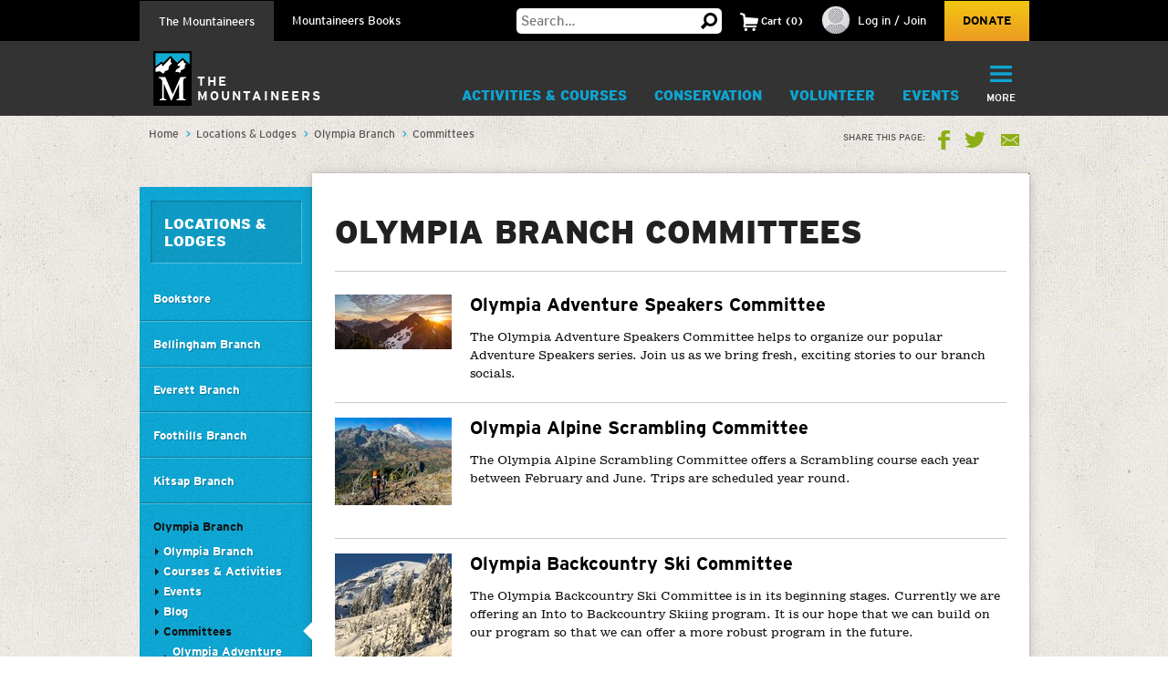

--- FILE ---
content_type: text/html;charset=utf-8
request_url: https://www.mountaineers.org/locations-lodges/olympia-branch/committees/olympia-branch-committees
body_size: 19390
content:
<!DOCTYPE html PUBLIC "-//W3C//DTD XHTML 1.0 Transitional//EN" "http://www.w3.org/TR/xhtml1/DTD/xhtml1-transitional.dtd"><html xmlns="http://www.w3.org/1999/xhtml" lang="en" dir="ltr" xml:lang="en">
<head><meta http-equiv="Content-Type" content="text/html; charset=UTF-8" />
        <!-- Google Tag Manager -->
        <script>(function(w,d,s,l,i){w[l]=w[l]||[];w[l].push({'gtm.start':
        new Date().getTime(),event:'gtm.js'});var f=d.getElementsByTagName(s)[0],
        j=d.createElement(s),dl=l!='dataLayer'?'&l='+l:'';j.async=true;j.src=
        'https://www.googletagmanager.com/gtm.js?id='+i+dl;f.parentNode.insertBefore(j,f);
        })(window,document,'script','dataLayer','GTM-WSPM36');</script>
        <!-- End Google Tag Manager -->
    <script src="https://www.mountaineers.org/embedlyConfiguration.js"></script><script type="text/javascript">
(function(i,s,o,g,r,a,m){i['GoogleAnalyticsObject']=r;i[r]=i[r]||function(){
(i[r].q=i[r].q||[]).push(arguments)},i[r].l=1*new Date();a=s.createElement(o),
m=s.getElementsByTagName(o)[0];a.async=1;a.src=g;m.parentNode.insertBefore(a,m)
})(window,document,'script','//www.google-analytics.com/analytics.js','ga');
ga('create', 'UA-3050989-1', 'auto');
var path = location.pathname + location.search;
if (location.hash.indexOf('SearchableText') !== -1) {
  path = path + (location.search ? '&' : '?') + location.hash.substring(1);
}
ga('send', 'pageview', { page: path });
</script><script type="text/javascript">
        var mapbox_token;
        document.addEventListener("DOMContentLoaded", function(event) {
            mapbox_token = 'pk.eyJ1IjoidGhlbW91bnRhaW5lZXJzIiwiYSI6ImNqaDgwYTFqcTBkODUzM3FleTU2NjRhbjMifQ.pIOpcQpa25_nIUbXZePN9g';
        });
    </script><meta content="summary" name="twitter:card" /><meta property="og:site_name" content="The Mountaineers" /><meta property="og:title" content="Olympia Branch Committees" /><meta property="og:description" content="" /><meta property="og:image" content="https://www.mountaineers.org/locations-lodges/olympia-branch/committees/olympia-branch-committees/@@images/image" /><meta property="og:url" content="https://www.mountaineers.org/locations-lodges/olympia-branch/committees/olympia-branch-committees" /><script>PORTAL_URL = 'https://www.mountaineers.org';</script><script type="text/javascript" src="https://www.mountaineers.org/++plone++production/++unique++2024-07-02T18:03:26.862988/default.js" data-bundle="production"></script><script type="text/javascript" src="https://www.mountaineers.org/++plone++static/++unique++2024-06-27%2016%3A43%3A30.959530/Products-Maps-compiled.js" data-bundle="Products-Maps"></script><script type="text/javascript" src="https://www.mountaineers.org/collective.js.jqueryui.custom.min.js?version=None" data-bundle="jqueryui"></script><script type="text/javascript" src="https://www.mountaineers.org/++plone++static/++unique++2020-05-06%2009%3A42%3A58.953363/faceted-jquery-compiled.js" data-bundle="faceted-jquery"></script><script type="text/javascript" src="https://www.mountaineers.org/++plone++static/++unique++2024-06-27%2016%3A43%3A10.279570/solgemafull-compiled.js" data-bundle="solgemafull"></script><script type="text/javascript" src="https://www.mountaineers.org/++plone++static/++unique++2025-02-05%2014%3A43%3A36.490800/faceted-view-compiled.js" data-bundle="faceted-view"></script><link rel="stylesheet" href="https://www.mountaineers.org/++plone++production/++unique++2024-07-02T18:03:26.862988/default.css" data-bundle="production" /><link rel="stylesheet" href="https://www.mountaineers.org/++plone++static/++unique++2024-06-27%2016%3A43%3A30.959530/Products-Maps-compiled.css" data-bundle="Products-Maps" /><link rel="stylesheet" href="https://www.mountaineers.org/collective.js.jqueryui.custom.min.css?version=None" data-bundle="jqueryui" /><link rel="stylesheet" href="https://www.mountaineers.org/++plone++static/++unique++2023-02-26%2019%3A19%3A54.988726/plone-fontello-compiled.css" data-bundle="plone-fontello" /><link rel="stylesheet" href="https://www.mountaineers.org/++plone++static/++unique++2023-02-26%2019%3A19%3A54.988726/plone-glyphicons-compiled.css" data-bundle="plone-glyphicons" /><link rel="stylesheet" href="https://www.mountaineers.org/++plone++static/++unique++2020-05-06%2009%3A42%3A58.953363/faceted-jquery-compiled.css" data-bundle="faceted-jquery" /><link rel="stylesheet" href="https://www.mountaineers.org/++plone++static/++unique++2024-06-27%2016%3A43%3A10.279570/solgemafull-compiled.css" data-bundle="solgemafull" /><link rel="stylesheet" href="https://www.mountaineers.org/++plone++static/++unique++2025-02-05%2014%3A43%3A36.490800/faceted-view.min.css" data-bundle="faceted-view" /><script type="text/javascript">
        jQuery(function($){
            if (typeof($.datepicker) != "undefined"){
              $.datepicker.setDefaults(
                jQuery.extend($.datepicker.regional[''],
                {dateFormat: 'mm/dd/yy'}));
            }
        });
        </script><link rel="canonical" href="https://www.mountaineers.org/locations-lodges/olympia-branch/committees" /><link rel="search" href="https://www.mountaineers.org/@@search" title="Search this site" /><meta name="generator" content="Plone - http://plone.com" />
	<meta name="viewport" content="width=device-width, initial-scale=1" />
	<title>Olympia Branch Committees — The Mountaineers</title>
  <link rel="icon" href="/++resource++mtneers/images/favicon.png" />
  <link rel="stylesheet" href="/++resource++mtneers/css/style.css?v=2025-01-29T16:16:06-08:00" />
  <link rel="stylesheet" href="/++resource++mtneers.content/content.css?v=2025-01-29T16:16:06-08:00" />
  <script type="text/javascript" src="/++resource++mtneers/js/mtneers.js?v=2025-01-29T16:16:06-08:00"></script>
  <link href="//fastly-cloud.typenetwork.com/projects/4873/fontface.css?639c20a5" rel="stylesheet" type="text/css" />
</head>
<body class="frontend icons-on pat-markspeciallinks portaltype-collection section-locations-lodges site-Plone subsection-olympia-branch subsection-olympia-branch-committees subsection-olympia-branch-committees-olympia-branch-committees template-summary_view thumbs-on userrole-anonymous viewpermission-view nav-programs" data-pat-plone-modal="{&quot;loadLinksWithinModal&quot;: false, &quot;titleSelector&quot;: &quot;h1.documentFirstHeading&quot;, &quot;backdropOptions&quot;: {&quot;opacity&quot;: 0.6}}" id="visual-portal-wrapper" dir="ltr" data-base-url="https://www.mountaineers.org/locations-lodges/olympia-branch/committees/olympia-branch-committees" data-view-url="https://www.mountaineers.org/locations-lodges/olympia-branch/committees/olympia-branch-committees" data-portal-url="https://www.mountaineers.org" data-i18ncatalogurl="https://www.mountaineers.org/plonejsi18n" data-pat-markspeciallinks="{&quot;external_links_open_new_window&quot;: true, &quot;mark_special_links&quot;: false}" data-pat-pickadate="{&quot;selectYears&quot;: 200}"><!-- Google Tag Manager (noscript) --><noscript><iframe src="https://www.googletagmanager.com/ns.html?id=GTM-WSPM36" height="0" width="0" style="display:none;visibility:hidden"></iframe></noscript><!-- End Google Tag Manager (noscript) --><header>

		<nav id="universal">
			<ul class="wrapper">
				<li class="nav-programs"><a class="active" href="/">The Mountaineers</a></li>
				<li class="nav-books"><a href="/books">Mountaineers Books</a></li>
				<li class="search hide-on-mobile">
					<form class="searchform" action="https://www.mountaineers.org/@@search" method="GET">
						<input type="text" class="input-text" placeholder="Search…" id="search-input-text" name="SearchableText" />
						<input type="hidden" name="books-header-search" value="" />
						<button title="Search">
							<svg width="18px" height="18px" viewbox="0 0 18 18" version="1.1" style="height: 18px;">
								<g stroke="none" stroke-width="1">
	                <path d="M17.8361501,15.1209357 C18.0546166,15.3394022 18.0546166,15.5578657 17.8361501,15.7763322 L15.8231463,17.8361501 C15.7295182,17.9297787 15.6046828,17.9765922 15.4486339,17.9765922 C15.3237955,17.9765922 15.2145637,17.9297787 15.1209357,17.8361501 L11.1885561,13.8101425 C10.0025954,14.5279628 8.7542319,14.8868654 7.44343272,14.8868654 C5.41481324,14.8868654 3.66710797,14.1612553 2.20025999,12.710014 C0.733412605,11.2587697 0,9.50325957 0,7.44343272 C0,5.38360587 0.733412605,3.62809577 2.20025999,2.17685147 C3.66710797,0.725610165 5.41481324,0 7.44343272,0 C9.4720522,0 11.2119556,0.725610165 12.6631969,2.17685147 C14.1144412,3.62809577 14.8400514,5.38360587 14.8400514,7.44343272 C14.8400514,8.7542319 14.5123561,9.97138501 13.8569565,11.094928 L17.8361501,15.1209357 Z M7.44343272,2.90247062 C6.19505127,2.90247062 5.12614212,3.34719953 4.23666933,4.23666933 C3.34719953,5.12614212 2.90247062,6.19505127 2.90247062,7.44343272 C2.90247062,8.69181417 3.34719953,9.76072332 4.23666933,10.6501961 C5.12614212,11.5396659 6.19505127,11.9843948 7.44343272,11.9843948 C8.69181417,11.9843948 9.75292148,11.5396659 10.6267876,10.6501961 C11.5006537,9.76072332 11.9375808,8.69181417 11.9375808,7.44343272 C11.9375808,6.19505127 11.5006537,5.12614212 10.6267876,4.23666933 C9.75292148,3.34719953 8.69181417,2.90247062 7.44343272,2.90247062 L7.44343272,2.90247062 Z" transform="translate(9.000000, 8.988296) scale(-1, 1) translate(-9.000000, -8.988296) "></path>
	              </g>
							</svg>
						</button>
					</form>
				</li>
				<li class="cart menu hide-on-mobile">
				</li>
				<li class="user menu hide-on-mobile">
  <a href="https://www.mountaineers.org/login">
    <img src="https://www.mountaineers.org/images/placeholder-images/placeholder-contact-profile/@@images/996a5e18-6376-43be-869c-11f39496550b.png" alt="" title="" height="30" width="30" />
    <span>Log in / Join</span>
  </a>
</li>
				<li class="donate hide-on-mobile"><a href="/donate">Donate</a></li>
			</ul>
		</nav>
		<nav id="global">
			<ul class="wrapper nav-programs">
				<li class="logo">
					<a href="/">
						<img src="/++resource++mtneers/images/logo.svg" alt="Logo" width="42" height="60" />
						<span>The<br />Mountaineers</span>
					</a>
				</li>
				<li class="donate hide-on-desktop">
					<a href="/donate">
						<svg width="22px" height="20px" viewbox="0 0 22 20">
					    <g stroke="none" stroke-width="1" transform="translate(-106.000000, -62.000000)">
		            <path d="M126.114469,63.6666667 C127.308002,64.88195 127.904762,66.36631 127.904762,68.1197933 C127.904762,69.8732733 127.308002,71.3576333 126.114469,72.5729167 L116.952381,82 L107.790293,72.5729167 C106.596759,71.3576333 106,69.8732733 106,68.1197933 C106,66.36631 106.596759,64.88195 107.790293,63.6666667 C108.843412,62.55555 110.133462,62 111.660487,62 C113.187508,62 114.477557,62.55555 115.530678,63.6666667 L116.952381,65.125 L118.42674,63.6666667 C119.47986,62.55555 120.761134,62 122.270604,62 C123.780075,62 125.061349,62.55555 126.114469,63.6666667 Z"></path>
					    </g>
						</svg>
						<div>Donate</div>
					</a>
				</li>
				<li class="cart menu hide-on-desktop">
					<button class="menu-toggle">
						<span>Cart</span>
						<div class="items"><strong>2</strong>Items</div>
					</button>
					<div class="menu-target" aria-expanded="false"></div>
				</li>
				<li class="user menu hide-on-desktop">
  <a href="https://www.mountaineers.org/login">
    <img src="https://www.mountaineers.org/images/placeholder-images/placeholder-contact-profile/@@images/996a5e18-6376-43be-869c-11f39496550b.png" alt="" title="" height="30" width="30" />
    <span>Log in / Join</span>
  </a>
</li>
				<li class="menu selected">
          <a class="menu-toggle " href="https://www.mountaineers.org/activities">
            Activities &amp; Courses
            <button class="button shadow"></button>
          </a>
          <div class="menu-target">
            <ul class="nav">
              <li>
                <a href="https://www.mountaineers.org/activities/activity-overviews">Activity Overviews</a>
              </li>
              <li>
                <a href="https://www.mountaineers.org/activities/course-overviews">Course Overviews</a>
              </li>
              <li>
                <a href="https://www.mountaineers.org/activities/activities">Find Activities</a>
              </li>
              <li>
                <a href="https://www.mountaineers.org/activities/courses-clinics-seminars">Find Courses, Clinics &amp; More</a>
              </li>
              <li>
                <a href="https://www.mountaineers.org/activities/virtual-education-center">Virtual Education Center</a>
              </li>
              <li>
                <a href="https://www.mountaineers.org/activities/routes-places">Find Routes &amp; Places</a>
              </li>
              <li>
                <a href="https://www.mountaineers.org/activities/trip-reports">View Trip Reports</a>
              </li>
            </ul>
            
          </div>
        </li><li class="menu plain">
          <a class="menu-toggle " href="https://www.mountaineers.org/conservation">
            Conservation
            <button class="button shadow"></button>
          </a>
          <div class="menu-target">
            <ul class="nav">
              <li>
                <a href="https://www.mountaineers.org/conservation/education">Education</a>
              </li>
              <li>
                <a href="https://www.mountaineers.org/conservation/stewardship">Stewardship</a>
              </li>
              <li>
                <a href="https://www.mountaineers.org/conservation/advocacy">Advocacy</a>
              </li>
            </ul>
            
          </div>
        </li><li class="menu plain">
          <a class="menu-toggle " href="https://www.mountaineers.org/volunteer">
            Volunteer
            <button class="button shadow"></button>
          </a>
          <div class="menu-target">
            <ul class="nav">
              <li>
                <a href="https://www.mountaineers.org/volunteer/volunteer-with-us">Volunteer With Us</a>
              </li>
              <li>
                <a href="https://www.mountaineers.org/volunteer/find-volunteer-activities">Find Volunteer Activities</a>
              </li>
              <li>
                <a href="https://www.mountaineers.org/volunteer/volunteer-support-tools">Volunteer Support Tools</a>
              </li>
              <li>
                <a href="https://www.mountaineers.org/volunteer/schedule-manage">Schedule &amp; Manage</a>
              </li>
              <li>
                <a href="https://www.mountaineers.org/volunteer/leader-resources">Leader Resources</a>
              </li>
            </ul>
            
          </div>
        </li><li class="menu plain">
          <a class="menu-toggle " href="https://www.mountaineers.org/events">
            Events
            <button class="button shadow"></button>
          </a>
          <div class="menu-target">
            <ul class="nav">
              <li>
                <a href="https://www.mountaineers.org/events/find-events">Find Events</a>
              </li>
              <li>
                <a href="https://www.mountaineers.org/events/banff">Banff World Tour</a>
              </li>
              <li>
                <a href="https://www.mountaineers.org/events/adventure-speakers">Adventure Speakers</a>
              </li>
              <li>
                <a href="https://www.mountaineers.org/events/film-screenings">Film Screenings</a>
              </li>
              <li>
                <a href="https://www.mountaineers.org/events/adventure-with-purpose-gala">Adventure with Purpose Gala</a>
              </li>
              <li>
                <a href="https://www.mountaineers.org/events/an-evening-of-advocacy">An Evening of Advocacy</a>
              </li>
              <li>
                <a href="https://www.mountaineers.org/events/leadership-development">Leadership Development</a>
              </li>
              <li>
                <a href="https://www.mountaineers.org/events/rent-our-facilities">Rent our Facilities</a>
              </li>
              <li>
                <a href="https://www.mountaineers.org/events/branch-calendars">Create New Event</a>
              </li>
            </ul>
            
          </div>
        </li><li class="menu plain">
          <a class="menu-toggle " href="https://www.mountaineers.org/youth">
            Youth
            <button class="button shadow"></button>
          </a>
          <div class="menu-target">
            <ul class="nav">
              <li>
                <a href="https://www.mountaineers.org/youth/programs-by-location">Programs by Location</a>
              </li>
              <li>
                <a href="https://www.mountaineers.org/youth/programs-by-age-group-type">Programs by Age Group &amp; Type</a>
              </li>
              <li>
                <a href="https://www.mountaineers.org/youth/summer-camp">Summer Camp</a>
              </li>
              <li>
                <a href="https://www.mountaineers.org/youth/family-programs">Family Programs</a>
              </li>
              <li>
                <a href="https://www.mountaineers.org/youth/partner-programs">Partner Programs</a>
              </li>
              <li>
                <a href="https://www.mountaineers.org/youth/volunteer-with-youth">Volunteer with Youth</a>
              </li>
              <li>
                <a href="https://www.mountaineers.org/youth/resources-faqs">Resources &amp; FAQs</a>
              </li>
              <li>
                <a href="https://www.mountaineers.org/youth/seattle-youth-clubs-comprehensive-calendar">Seattle Youth Clubs Comprehensive Calendar</a>
              </li>
            </ul>
            
          </div>
        </li><li class="menu plain">
          <a class="menu-toggle " href="https://www.mountaineers.org/membership">
            Membership
            <button class="button shadow"></button>
          </a>
          <div class="menu-target">
            <ul class="nav">
              <li>
                <a href="https://www.mountaineers.org/membership/join-the-mountaineers">Join The Mountaineers</a>
              </li>
              <li>
                <a href="https://www.mountaineers.org/membership/getting-started">Getting Started</a>
              </li>
              <li>
                <a href="https://www.mountaineers.org/membership/benefits">Benefits</a>
              </li>
              <li>
                <a href="https://www.mountaineers.org/membership/gear-library">Gear Library</a>
              </li>
              <li>
                <a href="https://www.mountaineers.org/membership/give-a-gift-membership">Give a Gift Membership</a>
              </li>
              <li>
                <a href="https://www.mountaineers.org/membership/scholarships">Scholarships</a>
              </li>
              <li>
                <a href="https://www.mountaineers.org/membership/badges">Badges</a>
              </li>
            </ul>
            
          </div>
        </li><li class="menu plain">
          <a class="menu-toggle " href="https://www.mountaineers.org/locations-lodges">
            Locations &amp; Lodges
            <button class="button shadow"></button>
          </a>
          <div class="menu-target">
            <ul class="nav">
              <li>
                <a href="https://www.mountaineers.org/locations-lodges/seattle-program-center-bookstore">Bookstore</a>
              </li>
              <li>
                <a href="https://www.mountaineers.org/locations-lodges/bellingham-branch">Bellingham Branch</a>
              </li>
              <li>
                <a href="https://www.mountaineers.org/locations-lodges/everett-branch">Everett Branch</a>
              </li>
              <li>
                <a href="https://www.mountaineers.org/locations-lodges/foothills-branch">Foothills Branch</a>
              </li>
              <li>
                <a href="https://www.mountaineers.org/locations-lodges/kitsap-branch">Kitsap Branch</a>
              </li>
              <li>
                <a href="https://www.mountaineers.org/locations-lodges/olympia-branch">Olympia Branch</a>
              </li>
              <li>
                <a href="https://www.mountaineers.org/locations-lodges/seattle-branch">Seattle Branch</a>
              </li>
              <li>
                <a href="https://www.mountaineers.org/locations-lodges/tacoma-branch">Tacoma Branch</a>
              </li>
              <li>
                <a href="https://www.mountaineers.org/locations-lodges/seattle-program-center">Seattle Program Center</a>
              </li>
              <li>
                <a href="https://www.mountaineers.org/locations-lodges/tacoma-program-center">Tacoma Program Center</a>
              </li>
              <li>
                <a href="https://www.mountaineers.org/locations-lodges/baker-lodge">Baker Lodge</a>
              </li>
              <li>
                <a href="https://www.mountaineers.org/locations-lodges/meany-lodge">Meany Lodge</a>
              </li>
              <li>
                <a href="https://www.mountaineers.org/locations-lodges/stevens-lodge">Stevens Lodge</a>
              </li>
              <li>
                <a href="https://www.mountaineers.org/locations-lodges/irish-cabin-property">Irish Cabin Property</a>
              </li>
              <li>
                <a href="https://www.mountaineers.org/locations-lodges/kitsap-forest-theater-cabin">Kitsap Forest Theater</a>
              </li>
            </ul>
            
          </div>
        </li><li class="menu plain">
          <a class="menu-toggle " href="https://www.mountaineers.org/blog">
            Blog
            <button class="button shadow"></button>
          </a>
          <div class="menu-target">
            <ul class="nav">
              <li>
                <a href="https://www.mountaineers.org/blog/search-blogs">Search Blogs</a>
              </li>
              <li>
                <a href="https://www.mountaineers.org/blog/mountaineer-magazine">Mountaineer Magazine</a>
              </li>
              <li>
                <a href="https://www.mountaineers.org/blog/contribute">Contribute</a>
              </li>
            </ul>
            
          </div>
        </li><li class="menu plain">
          <a class="menu-toggle " href="https://www.mountaineers.org/about">
            About
            <button class="button shadow"></button>
          </a>
          <div class="menu-target">
            <ul class="nav">
              <li>
                <a href="https://www.mountaineers.org/about/history">History</a>
              </li>
              <li>
                <a href="https://www.mountaineers.org/about/vision-leadership">Vision &amp; Leadership</a>
              </li>
              <li>
                <a href="https://www.mountaineers.org/about/land-acknowledgment">Land Acknowledgment</a>
              </li>
              <li>
                <a href="https://www.mountaineers.org/about/staff">Staff</a>
              </li>
              <li>
                <a href="https://www.mountaineers.org/about/employment">Employment</a>
              </li>
              <li>
                <a href="https://www.mountaineers.org/about/safety">Safety Committee</a>
              </li>
              <li>
                <a href="https://www.mountaineers.org/about/contact-us">Contact Us</a>
              </li>
            </ul>
            
          </div>
        </li><li class="primary menu">
					<button class="menu-toggle">
						<svg width="29px" height="22px" viewbox="0 0 29 22">
			        <g stroke="none" stroke-width="1" transform="translate(-270.000000, -16.000000)">
                <path d="M270,17.0093689 C270,16.4519098 270.455521,16 270.998246,16 L298.001754,16 C298.55307,16 299,16.4433532 299,17.0093689 L299,18.9906311 C299,19.5480902 298.544479,20 298.001754,20 L270.998246,20 C270.44693,20 270,19.5566468 270,18.9906311 L270,17.0093689 Z M270,26.0093689 C270,25.4519098 270.455521,25 270.998246,25 L298.001754,25 C298.55307,25 299,25.4433532 299,26.0093689 L299,27.9906311 C299,28.5480902 298.544479,29 298.001754,29 L270.998246,29 C270.44693,29 270,28.5566468 270,27.9906311 L270,26.0093689 Z M270,35.0093689 C270,34.4519098 270.455521,34 270.998246,34 L298.001754,34 C298.55307,34 299,34.4433532 299,35.0093689 L299,36.9906311 C299,37.5480902 298.544479,38 298.001754,38 L270.998246,38 C270.44693,38 270,37.5566468 270,36.9906311 L270,35.0093689 Z"></path>
			        </g>
						</svg>
						<div class="hide-on-mobile">More</div>
						<div class="hide-on-desktop">Menu</div>
					</button>
					<div class="menu-target" aria-expanded="false">
						<ul id="menu" class="nav">
							<li class="cta">
  <h3>Mountaineers Books</h3>
  <p>Changing lives since 1960.</p>
  <a class="blue shadow button" href="https://www.mountaineers.org/books">Shop</a>
</li>
						</ul>
					</div>
				</li>
			</ul>
			<ul class="wrapper nav-books">
				<li class="logo">
					<a href="/books" class="book-logo-link">
						<img src="/++resource++mtneers/images/logo.svg" alt="Logo" width="42" height="60" />
						<div class="logo-text">
							<span class="hide-on-mobile logo-text-item mb">Mountaineers<br />Books</span>
						</div>
					</a>
				</li>
				<li class="donate hide-on-desktop">
					<a href="/donate">
						<svg width="22px" height="20px" viewbox="0 0 22 20">
					    <g stroke="none" stroke-width="1" transform="translate(-106.000000, -62.000000)">
		            <path d="M126.114469,63.6666667 C127.308002,64.88195 127.904762,66.36631 127.904762,68.1197933 C127.904762,69.8732733 127.308002,71.3576333 126.114469,72.5729167 L116.952381,82 L107.790293,72.5729167 C106.596759,71.3576333 106,69.8732733 106,68.1197933 C106,66.36631 106.596759,64.88195 107.790293,63.6666667 C108.843412,62.55555 110.133462,62 111.660487,62 C113.187508,62 114.477557,62.55555 115.530678,63.6666667 L116.952381,65.125 L118.42674,63.6666667 C119.47986,62.55555 120.761134,62 122.270604,62 C123.780075,62 125.061349,62.55555 126.114469,63.6666667 Z"></path>
					    </g>
						</svg>
						<div>Donate</div>
					</a>
				</li>
				<li class="cart menu hide-on-desktop">
					<button class="menu-toggle">
						<span>Cart</span>
						<div class="items"><strong>2</strong>Items</div>
					</button>
					<div class="menu-target" aria-expanded="false"></div>
				</li>
				<li class="user menu hide-on-desktop">
  <a href="https://www.mountaineers.org/login">
    <img src="https://www.mountaineers.org/images/placeholder-images/placeholder-contact-profile/@@images/996a5e18-6376-43be-869c-11f39496550b.png" alt="" title="" height="30" width="30" />
    <span>Log in / Join</span>
  </a>
</li>
				<li class="menu plain">
          <a class="menu-toggle " href="https://www.mountaineers.org/books/books">
            Books &amp; Maps
            <button class="button shadow"></button>
          </a>
          <div class="menu-target">
            
            <div class="subsections">
              <div class="subsection">
                <header>*Books &amp; Maps* by Subject</header>
                <ul class="nav">
                  <li>
                    <a href="https://www.mountaineers.org/books/books/books-by-subject/imprints">Imprints</a>                
                  </li>
                  <li>
                    <a href="https://www.mountaineers.org/books/books/books-by-subject/partner-publishers">Partner Publishers</a>                
                  </li>
                  <li>
                    <a href="https://www.mountaineers.org/books/books/books-by-subject/climbing">Climbing</a>                
                  </li>
                  <li>
                    <a href="https://www.mountaineers.org/books/books/books-by-subject/conservation">Conservation</a>                
                  </li>
                  <li>
                    <a href="https://www.mountaineers.org/books/books/books-by-subject/cookbooks-and-foraging">Cookbooks and Foraging</a>                
                  </li>
                  <li>
                    <a href="https://www.mountaineers.org/books/books/books-by-subject/field-guides">Field Guides</a>                
                  </li>
                  <li>
                    <a href="https://www.mountaineers.org/books/books/books-by-subject/gift">Gift</a>                
                  </li>
                  <li>
                    <a href="https://www.mountaineers.org/books/books/books-by-subject/green-trails-maps">Green Trails Maps</a>                
                  </li>
                  <li>
                    <a href="https://www.mountaineers.org/books/books/books-by-subject/hiking-backpacking">Hiking &amp; Backpacking</a>                
                  </li>
                  <li>
                    <a href="https://www.mountaineers.org/books/books/books-by-subject/nature">Nature</a>                
                  </li>
                  <li>
                    <a href="https://www.mountaineers.org/books/books/books-by-subject/photography">Photography</a>                
                  </li>
                  <li>
                    <a href="https://www.mountaineers.org/books/books/books-by-subject/stories">Stories</a>                
                  </li>
                  <li>
                    <a href="https://www.mountaineers.org/books/books/books-by-subject/search-more-categories">Search More Subjects</a>                
                  </li>
                </ul>
              </div>
              <div class="subsection">
                <header>*Special* Book Lists</header>
                <ul class="nav">
                  <li>
                    <a href="https://www.mountaineers.org/books/books/special-book-lists/coming-soon">Coming Soon</a>                
                  </li>
                  <li>
                    <a href="https://www.mountaineers.org/books/books/special-book-lists/new-releases">New Releases</a>                
                  </li>
                  <li>
                    <a href="https://www.mountaineers.org/books/books/special-book-lists/best-sellers">Best Sellers</a>                
                  </li>
                  <li>
                    <a href="https://www.mountaineers.org/books/books/special-book-lists/award-winners-1">Award Winners</a>                
                  </li>
                  <li>
                    <a href="https://www.mountaineers.org/books/books/special-book-lists/women-authors">Women Authors</a>                
                  </li>
                  <li>
                    <a href="https://www.mountaineers.org/books/books/special-book-lists/gear-apparel">Gear &amp; Apparel</a>                
                  </li>
                  <li>
                    <a href="https://www.mountaineers.org/books/books/special-book-lists/campfire-stories-collection">Campfire Stories Collection</a>                
                  </li>
                </ul>
              </div>
            </div>
          </div>
        </li><li class="menu plain">
          <a class="menu-toggle " href="https://www.mountaineers.org/books/mission">
            Mission
            <button class="button shadow"></button>
          </a>
          <div class="menu-target">
            <ul class="nav">
              <li>
                <a href="https://www.mountaineers.org/books/mission/adventure-with-purpose">Adventure with Purpose</a>
              </li>
              <li>
                <a href="https://www.mountaineers.org/books/mission/donors">Donors</a>
              </li>
              <li>
                <a href="https://www.mountaineers.org/books/mission/our-partners">Our Partners</a>
              </li>
              <li>
                <a href="https://www.mountaineers.org/books/mission/onepercentfortrails">1% for Trails—Outdoor Nonprofits in Partnership</a>
              </li>
              <li>
                <a href="https://www.mountaineers.org/books/mission/engage">Barbara Savage Memorial Award</a>
              </li>
            </ul>
            
          </div>
        </li><li class="menu plain">
          <a class="menu-toggle " href="https://www.mountaineers.org/books/authors">
            Authors
            <button class="button shadow"></button>
          </a>
          <div class="menu-target">
            <ul class="nav">
              <li>
                <a href="https://www.mountaineers.org/books/authors/meet-our-authors">Meet Our Spring 2026 Authors</a>
              </li>
              <li>
                <a href="https://www.mountaineers.org/books/authors/events-web-series">Events &amp; Web Series</a>
              </li>
              <li>
                <a href="https://www.mountaineers.org/books/authors/blog">Blog</a>
              </li>
              <li>
                <a href="https://www.mountaineers.org/books/authors/videos">Videos</a>
              </li>
            </ul>
            
          </div>
        </li><li class="menu plain">
          <a class="menu-toggle " href="https://www.mountaineers.org/books/about">
            About
            <button class="button shadow"></button>
          </a>
          <div class="menu-target">
            <ul class="nav">
              <li>
                <a href="https://www.mountaineers.org/books/about/bookseller-info">Bookseller Info</a>
              </li>
              <li>
                <a href="https://www.mountaineers.org/books/about/request-a-catalog">Request a Catalog</a>
              </li>
              <li>
                <a href="https://www.mountaineers.org/books/about/press-inquiries">Press Inquiries</a>
              </li>
              <li>
                <a href="https://www.mountaineers.org/books/about/staff">Staff</a>
              </li>
              <li>
                <a href="https://www.mountaineers.org/books/about/employment">Employment</a>
              </li>
              <li>
                <a href="https://www.mountaineers.org/books/about/contact-us">Contact Us</a>
              </li>
              <li>
                <a href="https://www.mountaineers.org/books/about/early-reviewer">Early Bird Reviewer Program</a>
              </li>
            </ul>
            
          </div>
        </li><li class="menu plain">
          <a class="menu-toggle empty" href="https://www.mountaineers.org/books/gear-apparel">
            Gear &amp; Apparel
            <button class="button shadow"></button>
          </a>
          
        </li><li class="primary menu">
					<button class="menu-toggle">
						<svg width="29px" height="22px" viewbox="0 0 29 22">
			        <g stroke="none" stroke-width="1" transform="translate(-270.000000, -16.000000)">
                <path d="M270,17.0093689 C270,16.4519098 270.455521,16 270.998246,16 L298.001754,16 C298.55307,16 299,16.4433532 299,17.0093689 L299,18.9906311 C299,19.5480902 298.544479,20 298.001754,20 L270.998246,20 C270.44693,20 270,19.5566468 270,18.9906311 L270,17.0093689 Z M270,26.0093689 C270,25.4519098 270.455521,25 270.998246,25 L298.001754,25 C298.55307,25 299,25.4433532 299,26.0093689 L299,27.9906311 C299,28.5480902 298.544479,29 298.001754,29 L270.998246,29 C270.44693,29 270,28.5566468 270,27.9906311 L270,26.0093689 Z M270,35.0093689 C270,34.4519098 270.455521,34 270.998246,34 L298.001754,34 C298.55307,34 299,34.4433532 299,35.0093689 L299,36.9906311 C299,37.5480902 298.544479,38 298.001754,38 L270.998246,38 C270.44693,38 270,37.5566468 270,36.9906311 L270,35.0093689 Z"></path>
			        </g>
						</svg>
						<div class="hide-on-mobile">More</div>
						<div class="hide-on-desktop">Menu</div>
					</button>
					<div class="menu-target" aria-expanded="false">
						<ul id="menu" class="nav">
							<li class="cta">
  <h3>Get outside with us!</h3>
  <p>The Mountaineers teaches skills and leads outdoor activities for all in the Pacific Northwest. Consider joining to unlock discounts on books &amp; maps!</p>
  <a class="blue shadow button" href="https://www.mountaineers.org">Learn More</a>
</li>
						</ul>
					</div>
				</li>
			</ul>
		</nav>
	</header><aside id="global_statusmessage">
      

      <div>
      </div>
    </aside><div id="banner-provider" class="portletWrapper">
      <div id="portlets-banner">
  

  
</div>

  </div><div id="breadcrumbs"><div class="wrapper">
		<nav id="portal-breadcrumbs" class="plone-breadcrumb">
  <div class="container">
    <span id="breadcrumbs-you-are-here" class="hiddenStructure">You are here:</span>
    <ol aria-labelledby="breadcrumbs-you-are-here">
      <li id="breadcrumbs-home">
        <a href="https://www.mountaineers.org">Home</a>
      </li>
      <li id="breadcrumbs-1">
        
          <a href="https://www.mountaineers.org/locations-lodges">Locations &amp; Lodges</a>
          
        
      </li>
      <li id="breadcrumbs-2">
        
          <a href="https://www.mountaineers.org/locations-lodges/olympia-branch">Olympia Branch</a>
          
        
      </li>
      <li id="breadcrumbs-3">
        
          
          <span id="breadcrumbs-current">Committees</span>
        
      </li>
    </ol>
  </div>
</nav>
		<div class="share">
	<strong aria-hidden="true">Share this Page:</strong>
	<a target="_blank" class="fb" aria-label="Share this page on Facebook" href="//www.facebook.com/sharer/sharer.php?u=https%3A//www.mountaineers.org/locations-lodges/olympia-branch/committees/olympia-branch-committees">Facebook</a>
	<a target="_blank" class="tw" aria-label="Share this page on Twitter" href="//twitter.com/share?url=https%3A//www.mountaineers.org/locations-lodges/olympia-branch/committees/olympia-branch-committees">Twitter</a>
	<a class="em" aria-label="Share this page via Email" href="mailto:?Subject=Fwd: Olympia%20Branch%20Committees&amp;body=https%3A//www.mountaineers.org/locations-lodges/olympia-branch/committees/olympia-branch-committees">Email</a>
</div>
	</div></div><div id="main" class="lead-image"><div class="wrapper">
		<div class="column grid-3 leftportlets">
      
        
<div class="portletWrapper" id="portletwrapper-706c6f6e652e6c656674636f6c756d6e0a636f6e746578740a2f506c6f6e650a6e617669676174696f6e" data-portlethash="706c6f6e652e6c656674636f6c756d6e0a636f6e746578740a2f506c6f6e650a6e617669676174696f6e"><aside class="portlet portletNavigationTree ">

    <header class="portletHeader hiddenStructure">
        <a href="https://www.mountaineers.org/sitemap" class="tile">Navigation</a>
    </header>

    <nav class="portletContent lastItem">
        <ul class="navTree navTreeLevel0">
            
            



<li class="navTreeItem visualNoMarker section-seattle-program-center-bookstore">

    

        <a href="/locations-lodges/seattle-program-center/bookstore/bookstore" title="A small, local bookstore with the best selection of outdoor titles you could ever imagine. Stop by and experience an outdoor book selection with no rival!" class="state-published ">

             

            

            Bookstore
        </a>
        

    
</li>

<li class="navTreeItem visualNoMarker navTreeFolderish section-bellingham-branch">

    

        <a href="https://www.mountaineers.org/locations-lodges/bellingham-branch" title="" class="state-published navTreeFolderish ">

             

            

            Bellingham Branch
        </a>
        

    
</li>

<li class="navTreeItem visualNoMarker navTreeFolderish section-everett-branch">

    

        <a href="https://www.mountaineers.org/locations-lodges/everett-branch" title="Situated between Seattle and Bellingham, the Everett Branch is perfectly located for exploration of the north Puget Sound Region with convenient access to the North Cascades, Mountain Loop Highway, and Stevens Pass corridors. " class="state-published navTreeFolderish ">

             

            

            Everett Branch
        </a>
        

    
</li>

<li class="navTreeItem visualNoMarker navTreeFolderish section-foothills-branch">

    

        <a href="https://www.mountaineers.org/locations-lodges/foothills-branch" title="" class="state-published navTreeFolderish ">

             

            

            Foothills Branch
        </a>
        

    
</li>

<li class="navTreeItem visualNoMarker navTreeFolderish section-kitsap-branch">

    

        <a href="https://www.mountaineers.org/locations-lodges/kitsap-branch" title="" class="state-published navTreeFolderish ">

             

            

            Kitsap Branch
        </a>
        

    
</li>

<li class="navTreeItem visualNoMarker navTreeItemInPath navTreeFolderish section-olympia-branch">

    

        <a href="https://www.mountaineers.org/locations-lodges/olympia-branch" title="" class="state-published navTreeItemInPath navTreeFolderish ">

             

            

            Olympia Branch
        </a>
        
            <ul class="navTree navTreeLevel1">
                



<li class="navTreeItem visualNoMarker navTreeFolderish section-about">

    

        <a href="https://www.mountaineers.org/locations-lodges/olympia-branch/about" title="The Olympia Mountaineers is the South Sound connection to The Mountaineers, a Northwest tradition over one hundred years in the making." class="state-published navTreeFolderish ">

             

            

            Olympia Branch
        </a>
        

    
</li>

<li class="navTreeItem visualNoMarker section-courses-activities">

    

        <a href="https://www.mountaineers.org/locations-lodges/olympia-branch/courses-activities" title="" class="state-published ">

             

            

            Courses &amp; Activities
        </a>
        

    
</li>

<li class="navTreeItem visualNoMarker navTreeFolderish section-events">

    

        <a href="https://www.mountaineers.org/locations-lodges/olympia-branch/events" title="Upcoming Mountaineers events in the Olympia area." class="state-published navTreeFolderish ">

             

            

            Events
        </a>
        

    
</li>

<li class="navTreeItem visualNoMarker navTreeFolderish section-blog">

    

        <a href="https://www.mountaineers.org/locations-lodges/olympia-branch/blog" title="Blog posts and news items from the Olympia Branch." class="state-published navTreeFolderish ">

             

            

            Blog
        </a>
        

    
</li>

<li class="navTreeItem visualNoMarker navTreeCurrentNode navTreeFolderish section-committees">

    

        <a href="https://www.mountaineers.org/locations-lodges/olympia-branch/committees" title="Olympia Branch Committees." class="state-published navTreeCurrentItem navTreeCurrentNode navTreeFolderish ">

             

            

            Committees
        </a>
        
            <ul class="navTree navTreeLevel2">
                



<li class="navTreeItem visualNoMarker navTreeFolderish section-olympia-adventure-speakers-committee">

    

        <a href="https://www.mountaineers.org/locations-lodges/olympia-branch/committees/olympia-adventure-speakers-committee" title="The Olympia Adventure Speakers Committee helps to organize our popular Adventure Speakers series. Join us as we bring fresh, exciting stories to our branch socials." class="state-published navTreeFolderish ">

             

            

            Olympia Adventure Speakers Committee
        </a>
        

    
</li>

<li class="navTreeItem visualNoMarker navTreeFolderish section-olympia-alpine-scrambling-committee">

    

        <a href="https://www.mountaineers.org/locations-lodges/olympia-branch/committees/olympia-alpine-scrambling-committee" title="The Olympia Alpine Scrambling Committee offers a Scrambling course each year between February and June.  Trips are scheduled year round." class="state-published navTreeFolderish ">

             

            

            Olympia Alpine Scrambling Committee
        </a>
        

    
</li>

<li class="navTreeItem visualNoMarker navTreeFolderish section-olympia-backcountry-ski-committee">

    

        <a href="https://www.mountaineers.org/locations-lodges/olympia-branch/committees/olympia-backcountry-ski-committee" title="The Olympia Backcountry Ski Committee is in its beginning stages. Currently we are offering an Into to Backcountry Skiing program. It is our hope that we can build on our program so that we can offer a more robust program in the future." class="state-published navTreeFolderish ">

             

            

            Olympia Backcountry Ski Committee
        </a>
        

    
</li>

<li class="navTreeItem visualNoMarker navTreeFolderish section-olympia-climbing-committee">

    

        <a href="https://www.mountaineers.org/locations-lodges/olympia-branch/committees/olympia-climbing-committee" title="The Olympia Climbing Committee includes Courses and Trips in Basic Alpine Climbing, Traditional Climbing, Intro to Leading on Bolted Routes, and Intermediate Alpine Climbing. Climbs vary from nontechnical ascents to high angle rock and ice. Depending upon the classification, they are open to Alpine Scramble graduates, Basic Alpine Climbing graduates and equivalents, and Intermediate Climbing students and graduates. The Olympia Mountaineers offers an array of climbing courses and activities." class="state-published navTreeFolderish ">

             

            

            Olympia Climbing Committee
        </a>
        

    
</li>

<li class="navTreeItem visualNoMarker navTreeFolderish section-olympia-conservation-stewardship-committee">

    

        <a href="https://www.mountaineers.org/locations-lodges/olympia-branch/committees/olympia-conservation-stewardship-committee" title="We foster interest in natural resource conservation and provide opportunities to advocate for conservation issues, to organize and lead stewardship work parties, and to develop and present conservation education." class="state-published navTreeFolderish ">

             

            

            Olympia Conservation &amp; Stewardship Committee
        </a>
        

    
</li>

<li class="navTreeItem visualNoMarker navTreeFolderish section-olympia-hiking-backpacking-committee">

    

        <a href="https://www.mountaineers.org/locations-lodges/olympia-branch/committees/olympia-hiking-backpacking-committee" title="The Hiking and Backpacking Committee offers hikes year-round and backpacks during the warmer months. Enjoy day hikes or extended trips in the wilderness. We offer the Conditioning Hiking Series Course,  Backpacking Course, Family Hikes, Day Hikes, and Backpacking trips." class="state-published navTreeFolderish ">

             

            

            Olympia Hiking &amp; Backpacking Committee
        </a>
        

    
</li>

<li class="navTreeItem visualNoMarker navTreeFolderish section-olympia-leadership-committee">

    

        <a href="https://www.mountaineers.org/locations-lodges/olympia-branch/committees/olympia-leadership-committee" title="Our Leadership course is aimed at promoting and producing activity Leaders in Hiking, Scrambling, and Climbing." class="state-published navTreeFolderish ">

             

            

            Olympia Leadership Committee
        </a>
        

    
</li>

<li class="navTreeItem visualNoMarker navTreeFolderish section-olympia-library">

    

        <a href="https://www.mountaineers.org/locations-lodges/olympia-branch/committees/olympia-library" title="The library is open!  Thanks to our hard-working library volunteers, the Olympia Branch maintains the only operating library in the club.  Without Jeff Bowman, who we will greatly miss, this website page would not be so easy to use!" class="state-published navTreeFolderish ">

             

            

            Olympia Library
        </a>
        

    
</li>

<li class="navTreeItem visualNoMarker navTreeFolderish section-olympia-first-aid-committee">

    

        <a href="https://www.mountaineers.org/locations-lodges/olympia-branch/committees/olympia-first-aid-committee" title="This is a 32 hour Wilderness First Aid Course.  Course material includes CPR and AED certification, basic first aid diagnosis and treatment and Seven Steps to Accident Response.  Course materials are taught via lecture, skills practice and simulated accident scenarios." class="state-published navTreeFolderish ">

             

            

            Olympia MOFA (Mountaineering Oriented First Aid)
        </a>
        

    
</li>

<li class="navTreeItem visualNoMarker navTreeFolderish section-olympia-navigation-committee">

    

        <a href="https://www.mountaineers.org/locations-lodges/olympia-branch/committees/olympia-navigation-committee" title="Our navigation course consists of lectures, in-person practice workshop, and a day of outdoor exercises and testing." class="state-published navTreeFolderish ">

             

            

            Olympia Navigation Committee
        </a>
        

    
</li>

<li class="navTreeItem visualNoMarker navTreeFolderish section-olympia-nordic-ski-committee">

    

        <a href="https://www.mountaineers.org/locations-lodges/olympia-branch/committees/olympia-nordic-ski-committee" title="Come ski with us! We are currently seeking cross-country ski leaders for trips and instructors for the course and field trip. Contact the chair if you are interested in leading some wintery adventures or helping teach for the Olympia Nordic Ski Committee!" class="state-published navTreeFolderish ">

             

            

            Olympia Nordic Ski Committee
        </a>
        

    
</li>

<li class="navTreeItem visualNoMarker navTreeFolderish section-olympia-sea-kayaking-committee">

    

        <a href="https://www.mountaineers.org/locations-lodges/olympia-branch/committees/olympia-sea-kayaking-committee" title="We are a community of avid sea kayakers who enjoy the Puget Sound and coastal waters of the Pacific Northwest. We range from beginner sea kayakers to internationally paddled experts." class="state-published navTreeFolderish ">

             

            

            Olympia Sea Kayaking Committee
        </a>
        

    
</li>

<li class="navTreeItem visualNoMarker navTreeFolderish section-olympia-snowshoe-committee">

    

        <a href="https://www.mountaineers.org/locations-lodges/olympia-branch/committees/olympia-snowshoe-committee" title="Come snowshoe with us! We are currently seeking snowshoe leaders. Contact the chair if you are interested in leading some wintery adventures for the Olympia Snowshoe Committee!" class="state-published navTreeFolderish ">

             

            

            Olympia Snowshoe Committee
        </a>
        

    
</li>

<li class="navTreeItem visualNoMarker navTreeFolderish section-olympia-webmasters">

    

        <a href="https://www.mountaineers.org/locations-lodges/olympia-branch/committees/olympia-webmasters" title="" class="state-published navTreeFolderish ">

             

            

            Olympia Webmasters
        </a>
        

    
</li>

<li class="navTreeItem visualNoMarker navTreeFolderish section-olympia-youth-outreach-committee">

    

        <a href="https://www.mountaineers.org/locations-lodges/olympia-branch/committees/olympia-youth-outreach-committee" title="Join us as we explore opportunities to bring outdoor experiences to youth through outdoor youth activities and family programs." class="state-published navTreeFolderish ">

             

            

            Olympia Youth &amp; Family Activities
        </a>
        

    
</li>

<li class="navTreeItem visualNoMarker navTreeFolderish section-olympia-trail-running-committee">

    

        <a href="https://www.mountaineers.org/locations-lodges/olympia-branch/committees/olympia-trail-running-committee" title="We're still running! If you're interested in running trails in the South Sound with the Olympia Mountaineers during reduced activities phases, please email Julie to find out more." class="state-published navTreeFolderish ">

             

            

            Olympia Trail Running Committee
        </a>
        

    
</li>

<li class="navTreeItem visualNoMarker navTreeFolderish section-olympia-naturalists-committee">

    

        <a href="https://www.mountaineers.org/locations-lodges/olympia-branch/committees/olympia-naturalists-committee" title="Our outings are primarily easy paced hikes designed to allow hikers to enjoy the beauty of the natural world. They are often theme based: waterfalls, wildflowers, photography, bird watching and sometimes include a subject matter expert. The naturalist committee also offers Talks and Walks- a talk by a local expert followed with a hike/walk/field trip." class="state-published navTreeFolderish ">

             

            

            Olympia Naturalists Committee
        </a>
        

    
</li>




            </ul>
        

    
</li>

<li class="navTreeItem visualNoMarker section-award-badges">

    

        <a href="/membership/badges/award-badges/olympia-branch" title="" class="state-published ">

             

            

            Award Badges
        </a>
        

    
</li>




            </ul>
        

    
</li>

<li class="navTreeItem visualNoMarker navTreeFolderish section-seattle-branch">

    

        <a href="https://www.mountaineers.org/locations-lodges/seattle-branch" title="" class="state-published navTreeFolderish ">

             

            

            Seattle Branch
        </a>
        

    
</li>

<li class="navTreeItem visualNoMarker navTreeFolderish section-tacoma-branch">

    

        <a href="https://www.mountaineers.org/locations-lodges/tacoma-branch" title="" class="state-published navTreeFolderish ">

             

            

            Tacoma Branch
        </a>
        

    
</li>

<li class="navTreeItem visualNoMarker navTreeFolderish section-seattle-program-center">

    

        <a href="https://www.mountaineers.org/locations-lodges/seattle-program-center" title="Serving as the premier venue in Northeast Seattle, The Mountaineers Seattle Program Center is a hub for Mountaineers events and activities, and community and corporate events for private and public organizations." class="state-published navTreeFolderish ">

             

            

            Seattle Program Center
        </a>
        

    
</li>

<li class="navTreeItem visualNoMarker navTreeFolderish section-tacoma-program-center">

    

        <a href="https://www.mountaineers.org/locations-lodges/tacoma-program-center" title="Serving as the premier venue in Old Town, The Mountaineers Tacoma Program Center is a hub for Mountaineers activities, community and corporate events for private and public organizations." class="state-published navTreeFolderish ">

             

            

            Tacoma Program Center
        </a>
        

    
</li>

<li class="navTreeItem visualNoMarker navTreeFolderish section-baker-lodge">

    

        <a href="https://www.mountaineers.org/locations-lodges/baker-lodge" title="Rustic Mount Baker Lodge is nestled in the spectacular North Cascades and is a beautiful, fun getaway three hours from Seattle. Located within walking distance of the Mt. Baker Ski Area and numerous summer and fall hiking trails, enjoy the mountains and valleys in the Mount Baker-Snoqualmie National Forest and surrounding wilderness." class="state-published navTreeFolderish ">

             

            

            Baker Lodge
        </a>
        

    
</li>

<li class="navTreeItem visualNoMarker navTreeFolderish section-meany-lodge">

    

        <a href="https://www.mountaineers.org/locations-lodges/meany-lodge" title="The Mountaineers oldest winter sports resort, located approximately 60 miles east from Seattle off I-90 near Stampede Pass and surrounded by the Okanogan-Wenatchee National Forest. Meany Lodge provides a warm family environment for all - perfect for winter and summer adventures alike." class="state-published navTreeFolderish ">

             

            

            Meany Lodge
        </a>
        

    
</li>

<li class="navTreeItem visualNoMarker navTreeFolderish section-stevens-lodge">

    

        <a href="https://www.mountaineers.org/locations-lodges/stevens-lodge" title="Nestled next to the Stevens Pass Ski Area, our ski-in/ski-out lodge is open during the Stevens Pass Ski area's official season. Tired of the hustle and bustle of the big city? Come for a relaxing getaway in a cabin in the woods. Ski, ride, and explore from our lodge, a short drive from Seattle." class="state-published navTreeFolderish ">

             

            

            Stevens Lodge
        </a>
        

    
</li>

<li class="navTreeItem visualNoMarker navTreeFolderish section-irish-cabin-property">

    

        <a href="https://www.mountaineers.org/locations-lodges/irish-cabin-property" title="Our beautiful Irish Cabin Property, near Mount Rainier, plays host to Tacoma Branch Field Trips and as a site for weekends in Mount Rainier National Park." class="state-published navTreeFolderish ">

             

            

            Irish Cabin Property
        </a>
        

    
</li>

<li class="navTreeItem visualNoMarker navTreeFolderish section-kitsap-forest-theater-cabin">

    

        <a href="https://www.mountaineers.org/locations-lodges/kitsap-forest-theater-cabin" title="Escape to the Kitsap Forest Theater – Join us for a grand adventure! Stroll down the forested trail to our unique and breathtaking theater and create a treasured family tradition. We are located 15 minutes from the Bremerton Ferry dock – all ages will delight in this fun Northwest experience. Come early and picnic under the firs before the show." class="state-published navTreeFolderish ">

             

            

            Kitsap Forest Theater
        </a>
        

    
</li>




        </ul>
    </nav>
</aside>


</div>


      
    </div><!-- /.column .grid-3 -->

		<div class="column grid-13 last" id="content"><div class="lead-image">
  <img src="https://www.mountaineers.org/locations-lodges/olympia-branch/committees/olympia-branch-committees/@@images/a6727bd0-400f-493b-ab9f-2584ae91354b.png" alt="Olympia Branch Committees" title="Olympia Branch Committees" height="1" width="1" />
</div><article id="portal-column-content">

      

      <div>


        

        <article id="content">

          

          <header>
            <div id="viewlet-above-content-title"><span id="social-tags-body" style="display: none" itemscope="" itemtype="http://schema.org/WebPage">
  
</span>












<br />



</div>
            
              <h1 class="documentFirstHeading">Olympia Branch Committees</h1>

            
            <div id="viewlet-below-content-title">

<div class="contentwellportlets row" id="portlets-below-title">
  
  
  
</div>


</div>

            
              

            
          </header>

          <div id="viewlet-above-content-body"></div>
          <div id="content-core">
            

  


    
      
        
    
    
            
              
      
        <div class="result-item contenttype-mtneers-committee">
          
            
              <a class="result-image" href="https://www.mountaineers.org/locations-lodges/olympia-branch/committees/olympia-adventure-speakers-committee">
                <figure>
                  
                  <img src="https://www.mountaineers.org/locations-lodges/olympia-branch/committees/olympia-adventure-speakers-committee/@@images/0070d7af-0415-48f6-b646-7e1c971ff718.jpeg" alt="Olympia Adventure Speakers Committee" title="Olympia Adventure Speakers Committee" height="60" width="128" />
                </figure>
              </a>
            
            <div class="result-main">
              <h3 class="result-title">
                  <a href="https://www.mountaineers.org/locations-lodges/olympia-branch/committees/olympia-adventure-speakers-committee">Olympia Adventure Speakers Committee</a>
              </h3>
              <p class="tileBody">
                  <span class="description">The Olympia Adventure Speakers Committee helps to organize our popular Adventure Speakers series. Join us as we bring fresh, exciting stories to our branch socials.</span>
              </p>
            </div>
            
          

          

          

          

          

          

          

          

          

          

          

        </div>
      
      
            
          
            
              
      
        <div class="result-item contenttype-mtneers-committee">
          
            
              <a class="result-image" href="https://www.mountaineers.org/locations-lodges/olympia-branch/committees/olympia-alpine-scrambling-committee">
                <figure>
                  
                  <img src="https://www.mountaineers.org/locations-lodges/olympia-branch/committees/olympia-alpine-scrambling-committee/@@images/1dd9f3d7-e1e1-43a6-9f71-809f2820027e.jpeg" alt="Olympia Alpine Scrambling Committee" title="Olympia Alpine Scrambling Committee" height="96" width="128" />
                </figure>
              </a>
            
            <div class="result-main">
              <h3 class="result-title">
                  <a href="https://www.mountaineers.org/locations-lodges/olympia-branch/committees/olympia-alpine-scrambling-committee">Olympia Alpine Scrambling Committee</a>
              </h3>
              <p class="tileBody">
                  <span class="description">The Olympia Alpine Scrambling Committee offers a Scrambling course each year between February and June.  Trips are scheduled year round.</span>
              </p>
            </div>
            
          

          

          

          

          

          

          

          

          

          

          

        </div>
      
      
            
          
            
              
      
        <div class="result-item contenttype-mtneers-committee">
          
            
              <a class="result-image" href="https://www.mountaineers.org/locations-lodges/olympia-branch/committees/olympia-backcountry-ski-committee">
                <figure>
                  
                  <img src="https://www.mountaineers.org/locations-lodges/olympia-branch/committees/olympia-backcountry-ski-committee/@@images/ce45630c-5202-4aa7-be02-2dbc09d767fd.jpeg" alt="Olympia Backcountry Ski Committee" title="Olympia Backcountry Ski Committee" height="170" width="128" />
                </figure>
              </a>
            
            <div class="result-main">
              <h3 class="result-title">
                  <a href="https://www.mountaineers.org/locations-lodges/olympia-branch/committees/olympia-backcountry-ski-committee">Olympia Backcountry Ski Committee</a>
              </h3>
              <p class="tileBody">
                  <span class="description">The Olympia Backcountry Ski Committee is in its beginning stages. Currently we are offering an Into to Backcountry Skiing program. It is our hope that we can build on our program so that we can offer a more robust program in the future.</span>
              </p>
            </div>
            
          

          

          

          

          

          

          

          

          

          

          

        </div>
      
      
            
          
            
              
      
        <div class="result-item contenttype-mtneers-committee">
          
            
              <a class="result-image" href="https://www.mountaineers.org/locations-lodges/olympia-branch/committees/olympia-climbing-committee/olympia-climbing-subcommittee-basic-climbing">
                <figure>
                  
                  <img src="https://www.mountaineers.org/locations-lodges/olympia-branch/committees/olympia-climbing-committee/olympia-climbing-subcommittee-basic-climbing/@@images/04920f1a-41e2-41c6-aba9-cb9a7889df50.jpeg" alt="Olympia Basic Alpine Climbing" title="Olympia Basic Alpine Climbing" height="56" width="128" />
                </figure>
              </a>
            
            <div class="result-main">
              <h3 class="result-title">
                  <a href="https://www.mountaineers.org/locations-lodges/olympia-branch/committees/olympia-climbing-committee/olympia-climbing-subcommittee-basic-climbing">Olympia Basic Alpine Climbing</a>
              </h3>
              <p class="tileBody">
                  <span class="description">The Basic Alpine Climbing course is designed to teach the fundamental skills necessary to safely climb most rock and glaciated peaks in the Pacific Northwest with an experienced leader. The course includes instruction and practice in alpine travel and in the technical aspects of roped climbing on rock, snow and glaciers.  Trips are scheduled year round.</span>
              </p>
            </div>
            
          

          

          

          

          

          

          

          

          

          

          

        </div>
      
      
            
          
            
              
      
        <div class="result-item contenttype-mtneers-committee">
          
            
              <a class="result-image" href="https://www.mountaineers.org/locations-lodges/olympia-branch/committees/olympia-climbing-committee">
                <figure>
                  
                  <img src="https://www.mountaineers.org/locations-lodges/olympia-branch/committees/olympia-climbing-committee/@@images/407dd6eb-9c58-41ed-b85e-e50132873a3a.jpeg" alt="Olympia Climbing Committee" title="Olympia Climbing Committee" height="96" width="128" />
                </figure>
              </a>
            
            <div class="result-main">
              <h3 class="result-title">
                  <a href="https://www.mountaineers.org/locations-lodges/olympia-branch/committees/olympia-climbing-committee">Olympia Climbing Committee</a>
              </h3>
              <p class="tileBody">
                  <span class="description">The Olympia Climbing Committee includes Courses and Trips in Basic Alpine Climbing, Traditional Climbing, Intro to Leading on Bolted Routes, and Intermediate Alpine Climbing. Climbs vary from nontechnical ascents to high angle rock and ice. Depending upon the classification, they are open to Alpine Scramble graduates, Basic Alpine Climbing graduates and equivalents, and Intermediate Climbing students and graduates. The Olympia Mountaineers offers an array of climbing courses and activities.</span>
              </p>
            </div>
            
          

          

          

          

          

          

          

          

          

          

          

        </div>
      
      
            
          
            
              
      
        <div class="result-item contenttype-mtneers-committee">
          
            
              <a class="result-image" href="https://www.mountaineers.org/locations-lodges/olympia-branch/committees/olympia-climbing-committee/olympia-climbing-self-rescue">
                <figure>
                  
                  <img src="https://www.mountaineers.org/locations-lodges/olympia-branch/committees/olympia-climbing-committee/olympia-climbing-self-rescue/@@images/1df39c7b-275f-40a7-a9f8-b82e4b6fd737.jpeg" alt="Olympia Climbing Self-Rescue" title="Olympia Climbing Self-Rescue" height="170" width="128" />
                </figure>
              </a>
            
            <div class="result-main">
              <h3 class="result-title">
                  <a href="https://www.mountaineers.org/locations-lodges/olympia-branch/committees/olympia-climbing-committee/olympia-climbing-self-rescue">Olympia Climbing Self-Rescue</a>
              </h3>
              <p class="tileBody">
                  <span class="description">The Climbing Self Rescue course is a seminar-based course with the goal of facilitating practice and learning of self rescue skills by providing scenarios for the participants to work through.</span>
              </p>
            </div>
            
          

          

          

          

          

          

          

          

          

          

          

        </div>
      
      
            
          
            
              
      
        <div class="result-item contenttype-mtneers-committee">
          
            
            <div class="result-main">
              <h3 class="result-title">
                  <a href="https://www.mountaineers.org/locations-lodges/olympia-branch/committees/olympia-hiking-backpacking-committee/olympia-conditioning-hiking-series">Olympia Conditioning Hiking Series</a>
              </h3>
              <p class="tileBody">
                  <span class="description">This course is part of the Olympia Branch Hiking and Backpacking Committee.  It offers participants the chance to develop their fitness capabilities, hike with many of the same people throughout the duration of the course, and reach new distance and elevation goals. OR if you are an experienced hiker who wants to enhance your capabilities, hike further and higher, explore the majestic mountains and trails so readily available to us in the Pacific Northwest.</span>
              </p>
            </div>
            
          

          

          

          

          

          

          

          

          

          

          

        </div>
      
      
            
          
            
              
      
        <div class="result-item contenttype-mtneers-committee">
          
            
              <a class="result-image" href="https://www.mountaineers.org/locations-lodges/olympia-branch/committees/olympia-conservation-stewardship-committee">
                <figure>
                  
                  <img src="https://www.mountaineers.org/locations-lodges/olympia-branch/committees/olympia-conservation-stewardship-committee/@@images/dfe03161-1025-4c77-b37a-5a13e56dff34.jpeg" alt="Olympia Conservation &amp; Stewardship Committee" title="Olympia Conservation &amp; Stewardship Committee" height="60" width="128" />
                </figure>
              </a>
            
            <div class="result-main">
              <h3 class="result-title">
                  <a href="https://www.mountaineers.org/locations-lodges/olympia-branch/committees/olympia-conservation-stewardship-committee">Olympia Conservation &amp; Stewardship Committee</a>
              </h3>
              <p class="tileBody">
                  <span class="description">We foster interest in natural resource conservation and provide opportunities to advocate for conservation issues, to organize and lead stewardship work parties, and to develop and present conservation education.</span>
              </p>
            </div>
            
          

          

          

          

          

          

          

          

          

          

          

        </div>
      
      
            
          
            
              
      
        <div class="result-item contenttype-mtneers-committee">
          
            
            <div class="result-main">
              <h3 class="result-title">
                  <a href="https://www.mountaineers.org/locations-lodges/olympia-branch/committees/olympia-hiking-backpacking-committee/family-hiking-committee">Olympia Family Hiking Committee</a>
              </h3>
              <p class="tileBody">
                  <span class="description">The Olympia Branch Family Hiking Committee is a sub-Committee of the Olympia hiking committee established to allow families and their young children a way to get out and explore nature in family friendly hiking activities.</span>
              </p>
            </div>
            
          

          

          

          

          

          

          

          

          

          

          

        </div>
      
      
            
          
            
              
      
        <div class="result-item contenttype-mtneers-committee">
          
            
              <a class="result-image" href="https://www.mountaineers.org/locations-lodges/olympia-branch/committees/olympia-hiking-backpacking-committee">
                <figure>
                  
                  <img src="https://www.mountaineers.org/locations-lodges/olympia-branch/committees/olympia-hiking-backpacking-committee/@@images/cc95b480-5321-4207-b052-48ae41b4f6a7.jpeg" alt="Olympia Hiking &amp; Backpacking Committee" title="Olympia Hiking &amp; Backpacking Committee" height="96" width="128" />
                </figure>
              </a>
            
            <div class="result-main">
              <h3 class="result-title">
                  <a href="https://www.mountaineers.org/locations-lodges/olympia-branch/committees/olympia-hiking-backpacking-committee">Olympia Hiking &amp; Backpacking Committee</a>
              </h3>
              <p class="tileBody">
                  <span class="description">The Hiking and Backpacking Committee offers hikes year-round and backpacks during the warmer months. Enjoy day hikes or extended trips in the wilderness. We offer the Conditioning Hiking Series Course,  Backpacking Course, Family Hikes, Day Hikes, and Backpacking trips.</span>
              </p>
            </div>
            
          

          

          

          

          

          

          

          

          

          

          

        </div>
      
      
            
          
            
              
      
        <div class="result-item contenttype-mtneers-committee">
          
            
              <a class="result-image" href="https://www.mountaineers.org/locations-lodges/olympia-branch/committees/olympia-climbing-committee/olympia-climbing-subcommittee-intermediate-climbing-subcommittee">
                <figure>
                  
                  <img src="https://www.mountaineers.org/locations-lodges/olympia-branch/committees/olympia-climbing-committee/olympia-climbing-subcommittee-intermediate-climbing-subcommittee/@@images/c5772c31-209a-4df9-acbf-fed9bced7640.jpeg" alt="Olympia Intermediate Alpine Climbing" title="Olympia Intermediate Alpine Climbing" height="81" width="128" />
                </figure>
              </a>
            
            <div class="result-main">
              <h3 class="result-title">
                  <a href="https://www.mountaineers.org/locations-lodges/olympia-branch/committees/olympia-climbing-committee/olympia-climbing-subcommittee-intermediate-climbing-subcommittee">Olympia Intermediate Alpine Climbing</a>
              </h3>
              
            </div>
            
          

          

          

          

          

          

          

          

          

          

          

        </div>
      
      
            
          
            
              
      
        <div class="result-item contenttype-mtneers-committee">
          
            
              <a class="result-image" href="https://www.mountaineers.org/locations-lodges/olympia-branch/committees/olympia-leadership-committee">
                <figure>
                  
                  <img src="https://www.mountaineers.org/locations-lodges/olympia-branch/committees/olympia-leadership-committee/@@images/168cb497-06b0-4f7a-8111-2f7f0004000c.jpeg" alt="Olympia Leadership Committee" title="Olympia Leadership Committee" height="94" width="128" />
                </figure>
              </a>
            
            <div class="result-main">
              <h3 class="result-title">
                  <a href="https://www.mountaineers.org/locations-lodges/olympia-branch/committees/olympia-leadership-committee">Olympia Leadership Committee</a>
              </h3>
              <p class="tileBody">
                  <span class="description">Our Leadership course is aimed at promoting and producing activity Leaders in Hiking, Scrambling, and Climbing.</span>
              </p>
            </div>
            
          

          

          

          

          

          

          

          

          

          

          

        </div>
      
      
            
          
            
              
      
        <div class="result-item contenttype-mtneers-committee">
          
            
              <a class="result-image" href="https://www.mountaineers.org/locations-lodges/olympia-branch/committees/olympia-library">
                <figure>
                  
                  <img src="https://www.mountaineers.org/locations-lodges/olympia-branch/committees/olympia-library/@@images/f4245182-b414-407d-bf25-744b57cb002f.jpeg" alt="Olympia Library" title="Olympia Library" height="96" width="128" />
                </figure>
              </a>
            
            <div class="result-main">
              <h3 class="result-title">
                  <a href="https://www.mountaineers.org/locations-lodges/olympia-branch/committees/olympia-library">Olympia Library</a>
              </h3>
              <p class="tileBody">
                  <span class="description">The library is open!  Thanks to our hard-working library volunteers, the Olympia Branch maintains the only operating library in the club.  Without Jeff Bowman, who we will greatly miss, this website page would not be so easy to use!</span>
              </p>
            </div>
            
          

          

          

          

          

          

          

          

          

          

          

        </div>
      
      
            
          
            
              
      
        <div class="result-item contenttype-mtneers-committee">
          
            
              <a class="result-image" href="https://www.mountaineers.org/locations-lodges/olympia-branch/committees/olympia-first-aid-committee">
                <figure>
                  
                  <img src="https://www.mountaineers.org/locations-lodges/olympia-branch/committees/olympia-first-aid-committee/@@images/3d405b5a-b322-48e4-b534-146cc469bef3.jpeg" alt="Olympia MOFA (Mountaineering Oriented First Aid)" title="Olympia MOFA (Mountaineering Oriented First Aid)" height="170" width="128" />
                </figure>
              </a>
            
            <div class="result-main">
              <h3 class="result-title">
                  <a href="https://www.mountaineers.org/locations-lodges/olympia-branch/committees/olympia-first-aid-committee">Olympia MOFA (Mountaineering Oriented First Aid)</a>
              </h3>
              <p class="tileBody">
                  <span class="description">This is a 32 hour Wilderness First Aid Course.  Course material includes CPR and AED certification, basic first aid diagnosis and treatment and Seven Steps to Accident Response.  Course materials are taught via lecture, skills practice and simulated accident scenarios.</span>
              </p>
            </div>
            
          

          

          

          

          

          

          

          

          

          

          

        </div>
      
      
            
          
            
              
      
        <div class="result-item contenttype-mtneers-committee">
          
            
              <a class="result-image" href="https://www.mountaineers.org/locations-lodges/olympia-branch/committees/olympia-naturalists-committee">
                <figure>
                  
                  <img src="https://www.mountaineers.org/locations-lodges/olympia-branch/committees/olympia-naturalists-committee/@@images/6591be25-44bd-4c74-beb1-e7ba326146c2.jpeg" alt="Olympia Naturalists Committee" title="Olympia Naturalists Committee" height="170" width="128" />
                </figure>
              </a>
            
            <div class="result-main">
              <h3 class="result-title">
                  <a href="https://www.mountaineers.org/locations-lodges/olympia-branch/committees/olympia-naturalists-committee">Olympia Naturalists Committee</a>
              </h3>
              <p class="tileBody">
                  <span class="description">Our outings are primarily easy paced hikes designed to allow hikers to enjoy the beauty of the natural world. They are often theme based: waterfalls, wildflowers, photography, bird watching and sometimes include a subject matter expert. The naturalist committee also offers Talks and Walks- a talk by a local expert followed with a hike/walk/field trip.</span>
              </p>
            </div>
            
          

          

          

          

          

          

          

          

          

          

          

        </div>
      
      
            
          
            
              
      
        <div class="result-item contenttype-mtneers-committee">
          
            
              <a class="result-image" href="https://www.mountaineers.org/locations-lodges/olympia-branch/committees/olympia-navigation-committee">
                <figure>
                  
                  <img src="https://www.mountaineers.org/locations-lodges/olympia-branch/committees/olympia-navigation-committee/@@images/15f1513b-a8e0-4dfe-8562-31f68f35d5d1.jpeg" alt="Olympia Navigation Committee" title="Olympia Navigation Committee" height="89" width="128" />
                </figure>
              </a>
            
            <div class="result-main">
              <h3 class="result-title">
                  <a href="https://www.mountaineers.org/locations-lodges/olympia-branch/committees/olympia-navigation-committee">Olympia Navigation Committee</a>
              </h3>
              <p class="tileBody">
                  <span class="description">Our navigation course consists of lectures, in-person practice workshop, and a day of outdoor exercises and testing.</span>
              </p>
            </div>
            
          

          

          

          

          

          

          

          

          

          

          

        </div>
      
      
            
          
            
              
      
        <div class="result-item contenttype-mtneers-committee">
          
            
              <a class="result-image" href="https://www.mountaineers.org/locations-lodges/olympia-branch/committees/olympia-nordic-ski-committee">
                <figure>
                  
                  <img src="https://www.mountaineers.org/locations-lodges/olympia-branch/committees/olympia-nordic-ski-committee/@@images/e9e37c38-297a-4544-b210-1e71a36c38a7.jpeg" alt="Olympia Nordic Ski Committee" title="Olympia Nordic Ski Committee" height="96" width="128" />
                </figure>
              </a>
            
            <div class="result-main">
              <h3 class="result-title">
                  <a href="https://www.mountaineers.org/locations-lodges/olympia-branch/committees/olympia-nordic-ski-committee">Olympia Nordic Ski Committee</a>
              </h3>
              <p class="tileBody">
                  <span class="description">Come ski with us! We are currently seeking cross-country ski leaders for trips and instructors for the course and field trip. Contact the chair if you are interested in leading some wintery adventures or helping teach for the Olympia Nordic Ski Committee!</span>
              </p>
            </div>
            
          

          

          

          

          

          

          

          

          

          

          

        </div>
      
      
            
          
            
              
      
        <div class="result-item contenttype-mtneers-committee">
          
            
              <a class="result-image" href="https://www.mountaineers.org/locations-lodges/olympia-branch/committees/olympia-sea-kayaking-committee">
                <figure>
                  
                  <img src="https://www.mountaineers.org/locations-lodges/olympia-branch/committees/olympia-sea-kayaking-committee/@@images/30ffa883-6b7d-4b4c-b16c-5739e21bb817.jpeg" alt="Olympia Sea Kayaking Committee" title="Olympia Sea Kayaking Committee" height="99" width="128" />
                </figure>
              </a>
            
            <div class="result-main">
              <h3 class="result-title">
                  <a href="https://www.mountaineers.org/locations-lodges/olympia-branch/committees/olympia-sea-kayaking-committee">Olympia Sea Kayaking Committee</a>
              </h3>
              <p class="tileBody">
                  <span class="description">We are a community of avid sea kayakers who enjoy the Puget Sound and coastal waters of the Pacific Northwest. We range from beginner sea kayakers to internationally paddled experts.</span>
              </p>
            </div>
            
          

          

          

          

          

          

          

          

          

          

          

        </div>
      
      
            
          
            
              
      
        <div class="result-item contenttype-mtneers-committee">
          
            
              <a class="result-image" href="https://www.mountaineers.org/locations-lodges/olympia-branch/committees/olympia-snowshoe-committee">
                <figure>
                  
                  <img src="https://www.mountaineers.org/locations-lodges/olympia-branch/committees/olympia-snowshoe-committee/@@images/d493ec0f-18d1-4ea7-82ba-69e77e2be188.jpeg" alt="Olympia Snowshoe Committee" title="Olympia Snowshoe Committee" height="96" width="128" />
                </figure>
              </a>
            
            <div class="result-main">
              <h3 class="result-title">
                  <a href="https://www.mountaineers.org/locations-lodges/olympia-branch/committees/olympia-snowshoe-committee">Olympia Snowshoe Committee</a>
              </h3>
              <p class="tileBody">
                  <span class="description">Come snowshoe with us! We are currently seeking snowshoe leaders. Contact the chair if you are interested in leading some wintery adventures for the Olympia Snowshoe Committee!</span>
              </p>
            </div>
            
          

          

          

          

          

          

          

          

          

          

          

        </div>
      
      
            
          
            
              
      
        <div class="result-item contenttype-mtneers-committee">
          
            
              <a class="result-image" href="https://www.mountaineers.org/locations-lodges/olympia-branch/committees/olympia-trail-running-committee">
                <figure>
                  
                  <img src="https://www.mountaineers.org/locations-lodges/olympia-branch/committees/olympia-trail-running-committee/@@images/53872a03-c215-42c2-b648-c110b2129cbc.jpeg" alt="Olympia Trail Running Committee" title="Olympia Trail Running Committee" height="170" width="128" />
                </figure>
              </a>
            
            <div class="result-main">
              <h3 class="result-title">
                  <a href="https://www.mountaineers.org/locations-lodges/olympia-branch/committees/olympia-trail-running-committee">Olympia Trail Running Committee</a>
              </h3>
              <p class="tileBody">
                  <span class="description">We're still running! If you're interested in running trails in the South Sound with the Olympia Mountaineers during reduced activities phases, please email Julie to find out more.</span>
              </p>
            </div>
            
          

          

          

          

          

          

          

          

          

          

          

        </div>
      
      
            
          
            
              
      
        <div class="result-item contenttype-mtneers-committee">
          
            
              <a class="result-image" href="https://www.mountaineers.org/locations-lodges/olympia-branch/committees/olympia-webmasters">
                <figure>
                  
                  <img src="https://www.mountaineers.org/locations-lodges/olympia-branch/committees/olympia-webmasters/@@images/4b172032-52b5-4c76-a454-560639730816.jpeg" alt="Olympia Webmasters" title="Olympia Webmasters" height="60" width="128" />
                </figure>
              </a>
            
            <div class="result-main">
              <h3 class="result-title">
                  <a href="https://www.mountaineers.org/locations-lodges/olympia-branch/committees/olympia-webmasters">Olympia Webmasters</a>
              </h3>
              
            </div>
            
          

          

          

          

          

          

          

          

          

          

          

        </div>
      
      
            
          
            
              
      
        <div class="result-item contenttype-mtneers-committee">
          
            
              <a class="result-image" href="https://www.mountaineers.org/locations-lodges/olympia-branch/committees/olympia-wilderness-skills-committee">
                <figure>
                  
                  <img src="https://www.mountaineers.org/locations-lodges/olympia-branch/committees/olympia-wilderness-skills-committee/@@images/2791598e-fd5d-4060-83ca-afea52b47c5a.jpeg" alt="Olympia Wilderness Skills Committee" title="Olympia Wilderness Skills Committee" height="170" width="128" />
                </figure>
              </a>
            
            <div class="result-main">
              <h3 class="result-title">
                  <a href="https://www.mountaineers.org/locations-lodges/olympia-branch/committees/olympia-wilderness-skills-committee">Olympia Wilderness Skills Committee</a>
              </h3>
              <p class="tileBody">
                  <span class="description">Wilderness Skills prepares people to day hike and be safer on an unplanned overnight, along with the basics of backpacking. The 16-hour course on two consecutive Saturdays includes presentations, hands-on activities, and a short local hike with scenarios and navigation exercises.</span>
              </p>
            </div>
            
          

          

          

          

          

          

          

          

          

          

          

        </div>
      
      
            
          
            
              
      
        <div class="result-item contenttype-mtneers-committee">
          
            
              <a class="result-image" href="https://www.mountaineers.org/locations-lodges/olympia-branch/committees/olympia-youth-outreach-committee">
                <figure>
                  
                  <img src="https://www.mountaineers.org/locations-lodges/olympia-branch/committees/olympia-youth-outreach-committee/@@images/2effb0fe-2732-40fb-b3be-1d8c66afd0c3.jpeg" alt="Olympia Youth &amp; Family Activities" title="Olympia Youth &amp; Family Activities" height="128" width="128" />
                </figure>
              </a>
            
            <div class="result-main">
              <h3 class="result-title">
                  <a href="https://www.mountaineers.org/locations-lodges/olympia-branch/committees/olympia-youth-outreach-committee">Olympia Youth &amp; Family Activities</a>
              </h3>
              <p class="tileBody">
                  <span class="description">Join us as we explore opportunities to bring outdoor experiences to youth through outdoor youth activities and family programs.</span>
              </p>
            </div>
            
          

          

          

          

          

          

          

          

          

          

          

        </div>
      
      
            
          
            
              
      
        <div class="result-item contenttype-mtneers-committee">
          
            
              <a class="result-image" href="https://www.mountaineers.org/locations-lodges/olympia-branch/committees/olympia-climbing-committee/intro-to-leading-on-bolted-routes">
                <figure>
                  
                  <img src="https://www.mountaineers.org/locations-lodges/olympia-branch/committees/olympia-climbing-committee/intro-to-leading-on-bolted-routes/@@images/632b05c7-c631-4681-9146-c5d23211f1a9.jpeg" alt="Sport Climbing" title="Sport Climbing" height="137" width="128" />
                </figure>
              </a>
            
            <div class="result-main">
              <h3 class="result-title">
                  <a href="https://www.mountaineers.org/locations-lodges/olympia-branch/committees/olympia-climbing-committee/intro-to-leading-on-bolted-routes">Sport Climbing</a>
              </h3>
              <p class="tileBody">
                  <span class="description">This course can teach you the skills to safely lead on sport (bolted) routes. Instruction includes clipping, anchors, lowering off, and climbing techniques. The course is suggested for anyone who wants to further develop their rock skills and learn to lead outside.</span>
              </p>
            </div>
            
          

          

          

          

          

          

          

          

          

          

          

        </div>
      
      
            
          
            
              
      
        <div class="result-item contenttype-mtneers-committee">
          
            
            <div class="result-main">
              <h3 class="result-title">
                  <a href="https://www.mountaineers.org/locations-lodges/olympia-branch/committees/olympia-climbing-committee/beyond-basic-rock">Traditional Climbing</a>
              </h3>
              <p class="tileBody">
                  <span class="description">The Traditional Climbing course (formerly Beyond Basic) provides classroom and field instruction designed to teach the techniques of safe climbing on rock. It occurs annually between March/April and July. There are four instruction and practice sessions followed by scheduled field trips at Leavenworth, Tieton, Vantage, and Exit 38.</span>
              </p>
            </div>
            
          

          

          

          

          

          

          

          

          

          

          

        </div>
      
      
            
          
  

        

    <!-- Navigation -->


  






      

      
        
      

    
  



          </div>
          <div id="viewlet-below-content-body">



    <div class="visualClear"><!-- --></div>

    <div class="documentActions">
        

        

    </div>

</div>

          
        </article>

        

<!--                 <metal:sub define-slot="sub" tal:content="nothing">
                   This slot is here for backwards compatibility only.
                   Don't use it in your custom templates.
                </metal:sub> -->
      </div>

      
      <footer>
        <div id="viewlet-below-content">




<div class="share">
	<strong aria-hidden="true">Share this Page:</strong>
	<a target="_blank" class="fb" aria-label="Share this page on Facebook" href="//www.facebook.com/sharer/sharer.php?u=https%3A//www.mountaineers.org/locations-lodges/olympia-branch/committees/olympia-branch-committees">Facebook</a>
	<a target="_blank" class="tw" aria-label="Share this page on Twitter" href="//twitter.com/share?url=https%3A//www.mountaineers.org/locations-lodges/olympia-branch/committees/olympia-branch-committees">Twitter</a>
	<a class="em" aria-label="Share this page via Email" href="mailto:?Subject=Fwd: Olympia%20Branch%20Committees&amp;body=https%3A//www.mountaineers.org/locations-lodges/olympia-branch/committees/olympia-branch-committees">Email</a>
</div>






</div>
      </footer>
    </article></div><!-- /.column .grid-13 -->

		<br style="clear:both; " />
	</div></div><!-- /content --><div id="footer"><div class="wrapper">
		<div class="nav-programs navigation">
			<div class="brand">
				<h4>The Mountaineers</h4>
				<p class="tagline">Helping people explore, conserve, learn about, and enjoy the lands and waters of the Pacific Northwest and beyond.</p>
			</div>
			<ul>
				<li><a href="/about/contact-us">Contact Us</a></li>
				<li><a href="/legal/privacy-policy">Privacy Policy</a></li>
				<li><a href="/legal/terms-conditions">Terms &amp; Conditions</a></li>
				<li><a href="/feedback">Feedback</a></li>
				<li><a href="/mountaineer-magazine">Mountaineer Magazine</a></li>
				<li><a href="/about/employment">Employment</a></li>
			</ul>
		</div>
		<div class="nav-books navigation">
			<div class="brand">
				<h4>Mountaineers Books</h4>
				<p class="tagline">An independent nonprofit publisher</p>
			</div>
			<ul>
				<li><a href="/books/about/contact-us">Contact Us</a></li>
				<li><a href="/legal/privacy-policy">Privacy Policy</a></li>
				<li><a href="/legal/terms-conditions">Terms &amp; Conditions</a></li>
				<li><a href="/books/about/bookseller-info">Bookseller Info</a></li>
				<li><a href="/books/about/press-inquiries">Press Inquiries</a></li>
				<li><a href="/books/about/employment">Employment</a></li>
				<li><a href="/books/authors/submissions">Submissions</a></li>
			</ul>
		</div>
		<div class="nav-programs connect">
			<h4><em>Connect with the</em> Mountaineers Community</h4>
			<div class="sns">
				<a href="https://www.facebook.com/TheMountaineers" class="facebook" title="Facebook: this is the official Mountaineers Facebook page. Other pages and groups using The Mountaineers name may exist, the content and administration of which The Mountaineers does not control. Please refer to only this page for official Mountaineers-sponsored content."></a>
				<a href="https://www.youtube.com/channel/UCRL8tvagVmx4LkbhxlZ_0bg" title="YouTube: this is the official Mountaineers YouTube page. Other pages and groups using The Mountaineers name may exist, the content and administration of which The Mountaineers does not control. Please refer to only this page for official Mountaineers-sponsored content.">
					<svg width="30px" height="31px" viewbox="0 0 30 30" version="1.1">
					  <g stroke="none" stroke-width="1">
					    <rect x="0" y="0" width="30" height="30" rx="3"></rect>
					    <path d="M12.75,18.021125 L12.75,11.478875 L18.5,14.750125 L12.75,18.021125 Z M25.54025,9.420375 C25.28725,8.467625 24.54175,7.717375 23.59525,7.46275 C21.879625,7 15,7 15,7 C15,7 8.120375,7 6.40475,7.46275 C5.45825,7.717375 4.71275,8.467625 4.45975,9.420375 C4,11.147125 4,14.75 4,14.75 C4,14.75 4,18.35275 4.45975,20.079625 C4.71275,21.032375 5.45825,21.782625 6.40475,22.037375 C8.120375,22.5 15,22.5 15,22.5 C15,22.5 21.879625,22.5 23.59525,22.037375 C24.54175,21.782625 25.28725,21.032375 25.54025,20.079625 C26,18.35275 26,14.75 26,14.75 C26,14.75 26,11.147125 25.54025,9.420375 L25.54025,9.420375 Z" fill="#FFFFFE"></path>
					  </g>
					</svg>
				</a>
				<a href="http://instagram.com/mountaineersorg" class="instagram" title="Instagram: this is the official Mountaineers Instagram page. Other pages and groups using The Mountaineers name may exist, the content and administration of which The Mountaineers does not control. Please refer to only this page for official Mountaineers-sponsored content."></a>
			</div>

			<form id="newsletter-signup" action="/newsletter-signup" method="post">
				<label for="email-input-text">Sign up for our email newsletter</label>
				<div class="g-recaptcha" data-sitekey="6LfFqtUSAAAAADPI71XlkVPZ9NH3yTgOzdYKxXWM" data-theme="red" data-size="compact"></div>
				<input type="text" class="input-text" placeholder="Email Address" id="email-input-text" name="email" /> <input type="submit" class="input-submit" value="Submit" />
			</form>
		</div>
		<div class="nav-books connect">
			<h4><em>Connect with the</em> Mountaineers Books Community</h4>
			<div class="sns">
				<a href="https://www.facebook.com/MountaineersBooks" class="facebook"></a>
				<a href="https://www.youtube.com/user/MountaineersBooks" title="YouTube">
					<svg width="30px" height="31px" viewbox="0 0 30 30" version="1.1">
						<desc>YouTube</desc>
					  <g stroke="none" stroke-width="1">
					    <rect x="0" y="0" width="30" height="30" rx="3"></rect>
					    <path d="M12.75,18.021125 L12.75,11.478875 L18.5,14.750125 L12.75,18.021125 Z M25.54025,9.420375 C25.28725,8.467625 24.54175,7.717375 23.59525,7.46275 C21.879625,7 15,7 15,7 C15,7 8.120375,7 6.40475,7.46275 C5.45825,7.717375 4.71275,8.467625 4.45975,9.420375 C4,11.147125 4,14.75 4,14.75 C4,14.75 4,18.35275 4.45975,20.079625 C4.71275,21.032375 5.45825,21.782625 6.40475,22.037375 C8.120375,22.5 15,22.5 15,22.5 C15,22.5 21.879625,22.5 23.59525,22.037375 C24.54175,21.782625 25.28725,21.032375 25.54025,20.079625 C26,18.35275 26,14.75 26,14.75 C26,14.75 26,11.147125 25.54025,9.420375 L25.54025,9.420375 Z" fill="#FFFFFE"></path>
					  </g>
					</svg>
				</a>
				<a href="http://instagram.com/mtnbooks" class="instagram"></a>
			</div>
			<form id="newsletter-signup" action="/newsletter-signup" method="post">
				<label for="email-input-text">Sign up for our email newsletter</label>
				<div class="g-recaptcha" data-sitekey="6LfFqtUSAAAAADPI71XlkVPZ9NH3yTgOzdYKxXWM" data-theme="red" data-size="compact"></div>
				<input type="text" class="input-text" placeholder="Email Address" id="email-input-text" name="email" /> <input type="submit" class="input-submit" value="Submit" />
				<input type="hidden" name="books" value="1" />
			</form>
		</div>
		<div class="colophon">
			<p class="copyright nav-programs">The Mountaineers®, a 501(c)(3) nonprofit organization. Tax ID: 27-3009280.</p>
			<p class="copyright nav-books"><i>Mountaineers Books</i> is a registered trademark of The Mountaineers®, a 501(c)(3) nonprofit organization. Tax ID: 27-3009280.</p>
			<div class="credit">
				<div class="design">Design: <a href="http://www.nealmaher.com" target="_blank" class="neal">Neal Maher</a></div>
				<div class="dev">Development by <a href="http://percolatorconsulting.com/" target="_blank">Percolator</a> &amp; <a href="http://www.jazkarta.com" target="_blank" style="margin-right:8px;">Jazkarta.</a> Powered by <a href="https://plone.com">Plone</a>.</div>
			</div>
		</div>
	</div></div><!-- /footer --><script type="text/javascript">
	    dummyEscapeMarkup = function(text) { return text }
	</script></body>
</html>

--- FILE ---
content_type: text/html; charset=utf-8
request_url: https://www.google.com/recaptcha/api2/anchor?ar=1&k=6LfFqtUSAAAAADPI71XlkVPZ9NH3yTgOzdYKxXWM&co=aHR0cHM6Ly93d3cubW91bnRhaW5lZXJzLm9yZzo0NDM.&hl=en&v=N67nZn4AqZkNcbeMu4prBgzg&theme=red&size=compact&anchor-ms=20000&execute-ms=30000&cb=d71x9pi3wmvi
body_size: 49241
content:
<!DOCTYPE HTML><html dir="ltr" lang="en"><head><meta http-equiv="Content-Type" content="text/html; charset=UTF-8">
<meta http-equiv="X-UA-Compatible" content="IE=edge">
<title>reCAPTCHA</title>
<style type="text/css">
/* cyrillic-ext */
@font-face {
  font-family: 'Roboto';
  font-style: normal;
  font-weight: 400;
  font-stretch: 100%;
  src: url(//fonts.gstatic.com/s/roboto/v48/KFO7CnqEu92Fr1ME7kSn66aGLdTylUAMa3GUBHMdazTgWw.woff2) format('woff2');
  unicode-range: U+0460-052F, U+1C80-1C8A, U+20B4, U+2DE0-2DFF, U+A640-A69F, U+FE2E-FE2F;
}
/* cyrillic */
@font-face {
  font-family: 'Roboto';
  font-style: normal;
  font-weight: 400;
  font-stretch: 100%;
  src: url(//fonts.gstatic.com/s/roboto/v48/KFO7CnqEu92Fr1ME7kSn66aGLdTylUAMa3iUBHMdazTgWw.woff2) format('woff2');
  unicode-range: U+0301, U+0400-045F, U+0490-0491, U+04B0-04B1, U+2116;
}
/* greek-ext */
@font-face {
  font-family: 'Roboto';
  font-style: normal;
  font-weight: 400;
  font-stretch: 100%;
  src: url(//fonts.gstatic.com/s/roboto/v48/KFO7CnqEu92Fr1ME7kSn66aGLdTylUAMa3CUBHMdazTgWw.woff2) format('woff2');
  unicode-range: U+1F00-1FFF;
}
/* greek */
@font-face {
  font-family: 'Roboto';
  font-style: normal;
  font-weight: 400;
  font-stretch: 100%;
  src: url(//fonts.gstatic.com/s/roboto/v48/KFO7CnqEu92Fr1ME7kSn66aGLdTylUAMa3-UBHMdazTgWw.woff2) format('woff2');
  unicode-range: U+0370-0377, U+037A-037F, U+0384-038A, U+038C, U+038E-03A1, U+03A3-03FF;
}
/* math */
@font-face {
  font-family: 'Roboto';
  font-style: normal;
  font-weight: 400;
  font-stretch: 100%;
  src: url(//fonts.gstatic.com/s/roboto/v48/KFO7CnqEu92Fr1ME7kSn66aGLdTylUAMawCUBHMdazTgWw.woff2) format('woff2');
  unicode-range: U+0302-0303, U+0305, U+0307-0308, U+0310, U+0312, U+0315, U+031A, U+0326-0327, U+032C, U+032F-0330, U+0332-0333, U+0338, U+033A, U+0346, U+034D, U+0391-03A1, U+03A3-03A9, U+03B1-03C9, U+03D1, U+03D5-03D6, U+03F0-03F1, U+03F4-03F5, U+2016-2017, U+2034-2038, U+203C, U+2040, U+2043, U+2047, U+2050, U+2057, U+205F, U+2070-2071, U+2074-208E, U+2090-209C, U+20D0-20DC, U+20E1, U+20E5-20EF, U+2100-2112, U+2114-2115, U+2117-2121, U+2123-214F, U+2190, U+2192, U+2194-21AE, U+21B0-21E5, U+21F1-21F2, U+21F4-2211, U+2213-2214, U+2216-22FF, U+2308-230B, U+2310, U+2319, U+231C-2321, U+2336-237A, U+237C, U+2395, U+239B-23B7, U+23D0, U+23DC-23E1, U+2474-2475, U+25AF, U+25B3, U+25B7, U+25BD, U+25C1, U+25CA, U+25CC, U+25FB, U+266D-266F, U+27C0-27FF, U+2900-2AFF, U+2B0E-2B11, U+2B30-2B4C, U+2BFE, U+3030, U+FF5B, U+FF5D, U+1D400-1D7FF, U+1EE00-1EEFF;
}
/* symbols */
@font-face {
  font-family: 'Roboto';
  font-style: normal;
  font-weight: 400;
  font-stretch: 100%;
  src: url(//fonts.gstatic.com/s/roboto/v48/KFO7CnqEu92Fr1ME7kSn66aGLdTylUAMaxKUBHMdazTgWw.woff2) format('woff2');
  unicode-range: U+0001-000C, U+000E-001F, U+007F-009F, U+20DD-20E0, U+20E2-20E4, U+2150-218F, U+2190, U+2192, U+2194-2199, U+21AF, U+21E6-21F0, U+21F3, U+2218-2219, U+2299, U+22C4-22C6, U+2300-243F, U+2440-244A, U+2460-24FF, U+25A0-27BF, U+2800-28FF, U+2921-2922, U+2981, U+29BF, U+29EB, U+2B00-2BFF, U+4DC0-4DFF, U+FFF9-FFFB, U+10140-1018E, U+10190-1019C, U+101A0, U+101D0-101FD, U+102E0-102FB, U+10E60-10E7E, U+1D2C0-1D2D3, U+1D2E0-1D37F, U+1F000-1F0FF, U+1F100-1F1AD, U+1F1E6-1F1FF, U+1F30D-1F30F, U+1F315, U+1F31C, U+1F31E, U+1F320-1F32C, U+1F336, U+1F378, U+1F37D, U+1F382, U+1F393-1F39F, U+1F3A7-1F3A8, U+1F3AC-1F3AF, U+1F3C2, U+1F3C4-1F3C6, U+1F3CA-1F3CE, U+1F3D4-1F3E0, U+1F3ED, U+1F3F1-1F3F3, U+1F3F5-1F3F7, U+1F408, U+1F415, U+1F41F, U+1F426, U+1F43F, U+1F441-1F442, U+1F444, U+1F446-1F449, U+1F44C-1F44E, U+1F453, U+1F46A, U+1F47D, U+1F4A3, U+1F4B0, U+1F4B3, U+1F4B9, U+1F4BB, U+1F4BF, U+1F4C8-1F4CB, U+1F4D6, U+1F4DA, U+1F4DF, U+1F4E3-1F4E6, U+1F4EA-1F4ED, U+1F4F7, U+1F4F9-1F4FB, U+1F4FD-1F4FE, U+1F503, U+1F507-1F50B, U+1F50D, U+1F512-1F513, U+1F53E-1F54A, U+1F54F-1F5FA, U+1F610, U+1F650-1F67F, U+1F687, U+1F68D, U+1F691, U+1F694, U+1F698, U+1F6AD, U+1F6B2, U+1F6B9-1F6BA, U+1F6BC, U+1F6C6-1F6CF, U+1F6D3-1F6D7, U+1F6E0-1F6EA, U+1F6F0-1F6F3, U+1F6F7-1F6FC, U+1F700-1F7FF, U+1F800-1F80B, U+1F810-1F847, U+1F850-1F859, U+1F860-1F887, U+1F890-1F8AD, U+1F8B0-1F8BB, U+1F8C0-1F8C1, U+1F900-1F90B, U+1F93B, U+1F946, U+1F984, U+1F996, U+1F9E9, U+1FA00-1FA6F, U+1FA70-1FA7C, U+1FA80-1FA89, U+1FA8F-1FAC6, U+1FACE-1FADC, U+1FADF-1FAE9, U+1FAF0-1FAF8, U+1FB00-1FBFF;
}
/* vietnamese */
@font-face {
  font-family: 'Roboto';
  font-style: normal;
  font-weight: 400;
  font-stretch: 100%;
  src: url(//fonts.gstatic.com/s/roboto/v48/KFO7CnqEu92Fr1ME7kSn66aGLdTylUAMa3OUBHMdazTgWw.woff2) format('woff2');
  unicode-range: U+0102-0103, U+0110-0111, U+0128-0129, U+0168-0169, U+01A0-01A1, U+01AF-01B0, U+0300-0301, U+0303-0304, U+0308-0309, U+0323, U+0329, U+1EA0-1EF9, U+20AB;
}
/* latin-ext */
@font-face {
  font-family: 'Roboto';
  font-style: normal;
  font-weight: 400;
  font-stretch: 100%;
  src: url(//fonts.gstatic.com/s/roboto/v48/KFO7CnqEu92Fr1ME7kSn66aGLdTylUAMa3KUBHMdazTgWw.woff2) format('woff2');
  unicode-range: U+0100-02BA, U+02BD-02C5, U+02C7-02CC, U+02CE-02D7, U+02DD-02FF, U+0304, U+0308, U+0329, U+1D00-1DBF, U+1E00-1E9F, U+1EF2-1EFF, U+2020, U+20A0-20AB, U+20AD-20C0, U+2113, U+2C60-2C7F, U+A720-A7FF;
}
/* latin */
@font-face {
  font-family: 'Roboto';
  font-style: normal;
  font-weight: 400;
  font-stretch: 100%;
  src: url(//fonts.gstatic.com/s/roboto/v48/KFO7CnqEu92Fr1ME7kSn66aGLdTylUAMa3yUBHMdazQ.woff2) format('woff2');
  unicode-range: U+0000-00FF, U+0131, U+0152-0153, U+02BB-02BC, U+02C6, U+02DA, U+02DC, U+0304, U+0308, U+0329, U+2000-206F, U+20AC, U+2122, U+2191, U+2193, U+2212, U+2215, U+FEFF, U+FFFD;
}
/* cyrillic-ext */
@font-face {
  font-family: 'Roboto';
  font-style: normal;
  font-weight: 500;
  font-stretch: 100%;
  src: url(//fonts.gstatic.com/s/roboto/v48/KFO7CnqEu92Fr1ME7kSn66aGLdTylUAMa3GUBHMdazTgWw.woff2) format('woff2');
  unicode-range: U+0460-052F, U+1C80-1C8A, U+20B4, U+2DE0-2DFF, U+A640-A69F, U+FE2E-FE2F;
}
/* cyrillic */
@font-face {
  font-family: 'Roboto';
  font-style: normal;
  font-weight: 500;
  font-stretch: 100%;
  src: url(//fonts.gstatic.com/s/roboto/v48/KFO7CnqEu92Fr1ME7kSn66aGLdTylUAMa3iUBHMdazTgWw.woff2) format('woff2');
  unicode-range: U+0301, U+0400-045F, U+0490-0491, U+04B0-04B1, U+2116;
}
/* greek-ext */
@font-face {
  font-family: 'Roboto';
  font-style: normal;
  font-weight: 500;
  font-stretch: 100%;
  src: url(//fonts.gstatic.com/s/roboto/v48/KFO7CnqEu92Fr1ME7kSn66aGLdTylUAMa3CUBHMdazTgWw.woff2) format('woff2');
  unicode-range: U+1F00-1FFF;
}
/* greek */
@font-face {
  font-family: 'Roboto';
  font-style: normal;
  font-weight: 500;
  font-stretch: 100%;
  src: url(//fonts.gstatic.com/s/roboto/v48/KFO7CnqEu92Fr1ME7kSn66aGLdTylUAMa3-UBHMdazTgWw.woff2) format('woff2');
  unicode-range: U+0370-0377, U+037A-037F, U+0384-038A, U+038C, U+038E-03A1, U+03A3-03FF;
}
/* math */
@font-face {
  font-family: 'Roboto';
  font-style: normal;
  font-weight: 500;
  font-stretch: 100%;
  src: url(//fonts.gstatic.com/s/roboto/v48/KFO7CnqEu92Fr1ME7kSn66aGLdTylUAMawCUBHMdazTgWw.woff2) format('woff2');
  unicode-range: U+0302-0303, U+0305, U+0307-0308, U+0310, U+0312, U+0315, U+031A, U+0326-0327, U+032C, U+032F-0330, U+0332-0333, U+0338, U+033A, U+0346, U+034D, U+0391-03A1, U+03A3-03A9, U+03B1-03C9, U+03D1, U+03D5-03D6, U+03F0-03F1, U+03F4-03F5, U+2016-2017, U+2034-2038, U+203C, U+2040, U+2043, U+2047, U+2050, U+2057, U+205F, U+2070-2071, U+2074-208E, U+2090-209C, U+20D0-20DC, U+20E1, U+20E5-20EF, U+2100-2112, U+2114-2115, U+2117-2121, U+2123-214F, U+2190, U+2192, U+2194-21AE, U+21B0-21E5, U+21F1-21F2, U+21F4-2211, U+2213-2214, U+2216-22FF, U+2308-230B, U+2310, U+2319, U+231C-2321, U+2336-237A, U+237C, U+2395, U+239B-23B7, U+23D0, U+23DC-23E1, U+2474-2475, U+25AF, U+25B3, U+25B7, U+25BD, U+25C1, U+25CA, U+25CC, U+25FB, U+266D-266F, U+27C0-27FF, U+2900-2AFF, U+2B0E-2B11, U+2B30-2B4C, U+2BFE, U+3030, U+FF5B, U+FF5D, U+1D400-1D7FF, U+1EE00-1EEFF;
}
/* symbols */
@font-face {
  font-family: 'Roboto';
  font-style: normal;
  font-weight: 500;
  font-stretch: 100%;
  src: url(//fonts.gstatic.com/s/roboto/v48/KFO7CnqEu92Fr1ME7kSn66aGLdTylUAMaxKUBHMdazTgWw.woff2) format('woff2');
  unicode-range: U+0001-000C, U+000E-001F, U+007F-009F, U+20DD-20E0, U+20E2-20E4, U+2150-218F, U+2190, U+2192, U+2194-2199, U+21AF, U+21E6-21F0, U+21F3, U+2218-2219, U+2299, U+22C4-22C6, U+2300-243F, U+2440-244A, U+2460-24FF, U+25A0-27BF, U+2800-28FF, U+2921-2922, U+2981, U+29BF, U+29EB, U+2B00-2BFF, U+4DC0-4DFF, U+FFF9-FFFB, U+10140-1018E, U+10190-1019C, U+101A0, U+101D0-101FD, U+102E0-102FB, U+10E60-10E7E, U+1D2C0-1D2D3, U+1D2E0-1D37F, U+1F000-1F0FF, U+1F100-1F1AD, U+1F1E6-1F1FF, U+1F30D-1F30F, U+1F315, U+1F31C, U+1F31E, U+1F320-1F32C, U+1F336, U+1F378, U+1F37D, U+1F382, U+1F393-1F39F, U+1F3A7-1F3A8, U+1F3AC-1F3AF, U+1F3C2, U+1F3C4-1F3C6, U+1F3CA-1F3CE, U+1F3D4-1F3E0, U+1F3ED, U+1F3F1-1F3F3, U+1F3F5-1F3F7, U+1F408, U+1F415, U+1F41F, U+1F426, U+1F43F, U+1F441-1F442, U+1F444, U+1F446-1F449, U+1F44C-1F44E, U+1F453, U+1F46A, U+1F47D, U+1F4A3, U+1F4B0, U+1F4B3, U+1F4B9, U+1F4BB, U+1F4BF, U+1F4C8-1F4CB, U+1F4D6, U+1F4DA, U+1F4DF, U+1F4E3-1F4E6, U+1F4EA-1F4ED, U+1F4F7, U+1F4F9-1F4FB, U+1F4FD-1F4FE, U+1F503, U+1F507-1F50B, U+1F50D, U+1F512-1F513, U+1F53E-1F54A, U+1F54F-1F5FA, U+1F610, U+1F650-1F67F, U+1F687, U+1F68D, U+1F691, U+1F694, U+1F698, U+1F6AD, U+1F6B2, U+1F6B9-1F6BA, U+1F6BC, U+1F6C6-1F6CF, U+1F6D3-1F6D7, U+1F6E0-1F6EA, U+1F6F0-1F6F3, U+1F6F7-1F6FC, U+1F700-1F7FF, U+1F800-1F80B, U+1F810-1F847, U+1F850-1F859, U+1F860-1F887, U+1F890-1F8AD, U+1F8B0-1F8BB, U+1F8C0-1F8C1, U+1F900-1F90B, U+1F93B, U+1F946, U+1F984, U+1F996, U+1F9E9, U+1FA00-1FA6F, U+1FA70-1FA7C, U+1FA80-1FA89, U+1FA8F-1FAC6, U+1FACE-1FADC, U+1FADF-1FAE9, U+1FAF0-1FAF8, U+1FB00-1FBFF;
}
/* vietnamese */
@font-face {
  font-family: 'Roboto';
  font-style: normal;
  font-weight: 500;
  font-stretch: 100%;
  src: url(//fonts.gstatic.com/s/roboto/v48/KFO7CnqEu92Fr1ME7kSn66aGLdTylUAMa3OUBHMdazTgWw.woff2) format('woff2');
  unicode-range: U+0102-0103, U+0110-0111, U+0128-0129, U+0168-0169, U+01A0-01A1, U+01AF-01B0, U+0300-0301, U+0303-0304, U+0308-0309, U+0323, U+0329, U+1EA0-1EF9, U+20AB;
}
/* latin-ext */
@font-face {
  font-family: 'Roboto';
  font-style: normal;
  font-weight: 500;
  font-stretch: 100%;
  src: url(//fonts.gstatic.com/s/roboto/v48/KFO7CnqEu92Fr1ME7kSn66aGLdTylUAMa3KUBHMdazTgWw.woff2) format('woff2');
  unicode-range: U+0100-02BA, U+02BD-02C5, U+02C7-02CC, U+02CE-02D7, U+02DD-02FF, U+0304, U+0308, U+0329, U+1D00-1DBF, U+1E00-1E9F, U+1EF2-1EFF, U+2020, U+20A0-20AB, U+20AD-20C0, U+2113, U+2C60-2C7F, U+A720-A7FF;
}
/* latin */
@font-face {
  font-family: 'Roboto';
  font-style: normal;
  font-weight: 500;
  font-stretch: 100%;
  src: url(//fonts.gstatic.com/s/roboto/v48/KFO7CnqEu92Fr1ME7kSn66aGLdTylUAMa3yUBHMdazQ.woff2) format('woff2');
  unicode-range: U+0000-00FF, U+0131, U+0152-0153, U+02BB-02BC, U+02C6, U+02DA, U+02DC, U+0304, U+0308, U+0329, U+2000-206F, U+20AC, U+2122, U+2191, U+2193, U+2212, U+2215, U+FEFF, U+FFFD;
}
/* cyrillic-ext */
@font-face {
  font-family: 'Roboto';
  font-style: normal;
  font-weight: 900;
  font-stretch: 100%;
  src: url(//fonts.gstatic.com/s/roboto/v48/KFO7CnqEu92Fr1ME7kSn66aGLdTylUAMa3GUBHMdazTgWw.woff2) format('woff2');
  unicode-range: U+0460-052F, U+1C80-1C8A, U+20B4, U+2DE0-2DFF, U+A640-A69F, U+FE2E-FE2F;
}
/* cyrillic */
@font-face {
  font-family: 'Roboto';
  font-style: normal;
  font-weight: 900;
  font-stretch: 100%;
  src: url(//fonts.gstatic.com/s/roboto/v48/KFO7CnqEu92Fr1ME7kSn66aGLdTylUAMa3iUBHMdazTgWw.woff2) format('woff2');
  unicode-range: U+0301, U+0400-045F, U+0490-0491, U+04B0-04B1, U+2116;
}
/* greek-ext */
@font-face {
  font-family: 'Roboto';
  font-style: normal;
  font-weight: 900;
  font-stretch: 100%;
  src: url(//fonts.gstatic.com/s/roboto/v48/KFO7CnqEu92Fr1ME7kSn66aGLdTylUAMa3CUBHMdazTgWw.woff2) format('woff2');
  unicode-range: U+1F00-1FFF;
}
/* greek */
@font-face {
  font-family: 'Roboto';
  font-style: normal;
  font-weight: 900;
  font-stretch: 100%;
  src: url(//fonts.gstatic.com/s/roboto/v48/KFO7CnqEu92Fr1ME7kSn66aGLdTylUAMa3-UBHMdazTgWw.woff2) format('woff2');
  unicode-range: U+0370-0377, U+037A-037F, U+0384-038A, U+038C, U+038E-03A1, U+03A3-03FF;
}
/* math */
@font-face {
  font-family: 'Roboto';
  font-style: normal;
  font-weight: 900;
  font-stretch: 100%;
  src: url(//fonts.gstatic.com/s/roboto/v48/KFO7CnqEu92Fr1ME7kSn66aGLdTylUAMawCUBHMdazTgWw.woff2) format('woff2');
  unicode-range: U+0302-0303, U+0305, U+0307-0308, U+0310, U+0312, U+0315, U+031A, U+0326-0327, U+032C, U+032F-0330, U+0332-0333, U+0338, U+033A, U+0346, U+034D, U+0391-03A1, U+03A3-03A9, U+03B1-03C9, U+03D1, U+03D5-03D6, U+03F0-03F1, U+03F4-03F5, U+2016-2017, U+2034-2038, U+203C, U+2040, U+2043, U+2047, U+2050, U+2057, U+205F, U+2070-2071, U+2074-208E, U+2090-209C, U+20D0-20DC, U+20E1, U+20E5-20EF, U+2100-2112, U+2114-2115, U+2117-2121, U+2123-214F, U+2190, U+2192, U+2194-21AE, U+21B0-21E5, U+21F1-21F2, U+21F4-2211, U+2213-2214, U+2216-22FF, U+2308-230B, U+2310, U+2319, U+231C-2321, U+2336-237A, U+237C, U+2395, U+239B-23B7, U+23D0, U+23DC-23E1, U+2474-2475, U+25AF, U+25B3, U+25B7, U+25BD, U+25C1, U+25CA, U+25CC, U+25FB, U+266D-266F, U+27C0-27FF, U+2900-2AFF, U+2B0E-2B11, U+2B30-2B4C, U+2BFE, U+3030, U+FF5B, U+FF5D, U+1D400-1D7FF, U+1EE00-1EEFF;
}
/* symbols */
@font-face {
  font-family: 'Roboto';
  font-style: normal;
  font-weight: 900;
  font-stretch: 100%;
  src: url(//fonts.gstatic.com/s/roboto/v48/KFO7CnqEu92Fr1ME7kSn66aGLdTylUAMaxKUBHMdazTgWw.woff2) format('woff2');
  unicode-range: U+0001-000C, U+000E-001F, U+007F-009F, U+20DD-20E0, U+20E2-20E4, U+2150-218F, U+2190, U+2192, U+2194-2199, U+21AF, U+21E6-21F0, U+21F3, U+2218-2219, U+2299, U+22C4-22C6, U+2300-243F, U+2440-244A, U+2460-24FF, U+25A0-27BF, U+2800-28FF, U+2921-2922, U+2981, U+29BF, U+29EB, U+2B00-2BFF, U+4DC0-4DFF, U+FFF9-FFFB, U+10140-1018E, U+10190-1019C, U+101A0, U+101D0-101FD, U+102E0-102FB, U+10E60-10E7E, U+1D2C0-1D2D3, U+1D2E0-1D37F, U+1F000-1F0FF, U+1F100-1F1AD, U+1F1E6-1F1FF, U+1F30D-1F30F, U+1F315, U+1F31C, U+1F31E, U+1F320-1F32C, U+1F336, U+1F378, U+1F37D, U+1F382, U+1F393-1F39F, U+1F3A7-1F3A8, U+1F3AC-1F3AF, U+1F3C2, U+1F3C4-1F3C6, U+1F3CA-1F3CE, U+1F3D4-1F3E0, U+1F3ED, U+1F3F1-1F3F3, U+1F3F5-1F3F7, U+1F408, U+1F415, U+1F41F, U+1F426, U+1F43F, U+1F441-1F442, U+1F444, U+1F446-1F449, U+1F44C-1F44E, U+1F453, U+1F46A, U+1F47D, U+1F4A3, U+1F4B0, U+1F4B3, U+1F4B9, U+1F4BB, U+1F4BF, U+1F4C8-1F4CB, U+1F4D6, U+1F4DA, U+1F4DF, U+1F4E3-1F4E6, U+1F4EA-1F4ED, U+1F4F7, U+1F4F9-1F4FB, U+1F4FD-1F4FE, U+1F503, U+1F507-1F50B, U+1F50D, U+1F512-1F513, U+1F53E-1F54A, U+1F54F-1F5FA, U+1F610, U+1F650-1F67F, U+1F687, U+1F68D, U+1F691, U+1F694, U+1F698, U+1F6AD, U+1F6B2, U+1F6B9-1F6BA, U+1F6BC, U+1F6C6-1F6CF, U+1F6D3-1F6D7, U+1F6E0-1F6EA, U+1F6F0-1F6F3, U+1F6F7-1F6FC, U+1F700-1F7FF, U+1F800-1F80B, U+1F810-1F847, U+1F850-1F859, U+1F860-1F887, U+1F890-1F8AD, U+1F8B0-1F8BB, U+1F8C0-1F8C1, U+1F900-1F90B, U+1F93B, U+1F946, U+1F984, U+1F996, U+1F9E9, U+1FA00-1FA6F, U+1FA70-1FA7C, U+1FA80-1FA89, U+1FA8F-1FAC6, U+1FACE-1FADC, U+1FADF-1FAE9, U+1FAF0-1FAF8, U+1FB00-1FBFF;
}
/* vietnamese */
@font-face {
  font-family: 'Roboto';
  font-style: normal;
  font-weight: 900;
  font-stretch: 100%;
  src: url(//fonts.gstatic.com/s/roboto/v48/KFO7CnqEu92Fr1ME7kSn66aGLdTylUAMa3OUBHMdazTgWw.woff2) format('woff2');
  unicode-range: U+0102-0103, U+0110-0111, U+0128-0129, U+0168-0169, U+01A0-01A1, U+01AF-01B0, U+0300-0301, U+0303-0304, U+0308-0309, U+0323, U+0329, U+1EA0-1EF9, U+20AB;
}
/* latin-ext */
@font-face {
  font-family: 'Roboto';
  font-style: normal;
  font-weight: 900;
  font-stretch: 100%;
  src: url(//fonts.gstatic.com/s/roboto/v48/KFO7CnqEu92Fr1ME7kSn66aGLdTylUAMa3KUBHMdazTgWw.woff2) format('woff2');
  unicode-range: U+0100-02BA, U+02BD-02C5, U+02C7-02CC, U+02CE-02D7, U+02DD-02FF, U+0304, U+0308, U+0329, U+1D00-1DBF, U+1E00-1E9F, U+1EF2-1EFF, U+2020, U+20A0-20AB, U+20AD-20C0, U+2113, U+2C60-2C7F, U+A720-A7FF;
}
/* latin */
@font-face {
  font-family: 'Roboto';
  font-style: normal;
  font-weight: 900;
  font-stretch: 100%;
  src: url(//fonts.gstatic.com/s/roboto/v48/KFO7CnqEu92Fr1ME7kSn66aGLdTylUAMa3yUBHMdazQ.woff2) format('woff2');
  unicode-range: U+0000-00FF, U+0131, U+0152-0153, U+02BB-02BC, U+02C6, U+02DA, U+02DC, U+0304, U+0308, U+0329, U+2000-206F, U+20AC, U+2122, U+2191, U+2193, U+2212, U+2215, U+FEFF, U+FFFD;
}

</style>
<link rel="stylesheet" type="text/css" href="https://www.gstatic.com/recaptcha/releases/N67nZn4AqZkNcbeMu4prBgzg/styles__ltr.css">
<script nonce="OIspGKdi6X-diDm5y7hSrg" type="text/javascript">window['__recaptcha_api'] = 'https://www.google.com/recaptcha/api2/';</script>
<script type="text/javascript" src="https://www.gstatic.com/recaptcha/releases/N67nZn4AqZkNcbeMu4prBgzg/recaptcha__en.js" nonce="OIspGKdi6X-diDm5y7hSrg">
      
    </script></head>
<body><div id="rc-anchor-alert" class="rc-anchor-alert"></div>
<input type="hidden" id="recaptcha-token" value="[base64]">
<script type="text/javascript" nonce="OIspGKdi6X-diDm5y7hSrg">
      recaptcha.anchor.Main.init("[\x22ainput\x22,[\x22bgdata\x22,\x22\x22,\[base64]/[base64]/[base64]/ZyhXLGgpOnEoW04sMjEsbF0sVywwKSxoKSxmYWxzZSxmYWxzZSl9Y2F0Y2goayl7RygzNTgsVyk/[base64]/[base64]/[base64]/[base64]/[base64]/[base64]/[base64]/bmV3IEJbT10oRFswXSk6dz09Mj9uZXcgQltPXShEWzBdLERbMV0pOnc9PTM/bmV3IEJbT10oRFswXSxEWzFdLERbMl0pOnc9PTQ/[base64]/[base64]/[base64]/[base64]/[base64]\\u003d\x22,\[base64]\\u003d\x22,\x22wooAbMKdYcKzMTDDj2DDmsKvJMOGa8O6W8K6UnFBw6o2wosDw5hFcsOCw6fCqU3DosOpw4PCn8K3w6DCi8KMw5XCpsOgw7/[base64]/DgMKGw7rDtsKgwpfCkhXCnBrCh1l/[base64]/Dh8OGQsKFwrHCgcOzwrpRSsK8wo3CsSbCtMKBwprCmxV7wqZkw6jCrsKZw6DCim3DnjU4wrvCnMKqw4IMwqjDiy0ewoPChWxJGsOFLMOnw7huw6lmw6rCssOKECRcw6xfw7/Cs37DkFjDgVHDk0IEw5lyV8KMQW/DoSACdXcKWcKEwpDCmA5lw7jDoMO7w5zDtWFHNVQOw7zDok7Dn0UvIC5fTsKTwrwEesOiw57DhAsoHMOQwrvCncKic8OfD8OZwphKSsOWHRg/SMOyw7XCt8KbwrFrw5QRX37ChCbDv8KAw6XDh8OhIztBYWohKVXDjW/Cpi/[base64]/J8KleXPDjsKuwrrCmSXDoSrCmsK/W2FiwpTCgCzCjU7CtDBPFsKUSMOHHV7Dt8K5wqzDusKqQjbCgWUJBcOVG8OywrBiw7zCocOMLMKzw5fCuTPCsiTChHEBbMKKSyMMw7/[base64]/dcK5OnFoLHnCjMKfw4R6w7UHD8OswoRiw7fDsizCr8KQJ8K3w5HCqcKCJcK6wrjCl8O6ZcO7e8Kjw4fDmMOkwrMew5lFw5/DjnhrwqTCtTzDmMKZwqJ6w6TCrsO3eS7Cj8OuESjDqVfCqsKKDDLDlMKww6PDhmwAwoBvw5NzGsKQJUh7bhsqw6sswqLDlV4/a8OkOsKoWMOYw4/CgcORISjCpMOzRMOhBcKGw6Inw5NFwoTCgMOlw516wqjDv8K6wr0FwqPDq2bClhIcwosCwqAAw4HDpBF3dsK/w5zDssONbHQsEcKTw6hiwoHCsU0MwozDrsOwwpTCscKdwrvCiMKrPcKkwroawrAZwoEEw5vCrBQLw4LDpy7CqFLDmDtkcMKYwrF1w5xJJcKcwpTDpMK1VTHChAs/bB7CkMO3PsK1wr7DugHCr11MZsKtw598w7FIGAU+w7TDrMKJe8Ogc8K/wplvwpLDp2DDrsKzGinDpEbCkMKjw6NBGGfDrl1sw7ktw41raVvDpMOCwq96d0jDg8KqaAXCgWcwwobDnQzCsQrCuSYAwqjCpA3DpiAgK0RPwoHCoT3CmMOOR1ZHNcO4IV/DusOSw5XDimvCsMKwRzIMwrJJwp5wdibCu3HDrsOKw6h7w7PCigvCgw14wr3CgAh7CWoQwr4twpjDgMKww7EOw79pYcOfUkRFExBQNW/CpcKMwqcXwrIKwqnDkMO5LMOdQcKcUDjCvWvDksK/RBw8E1IOw7lVRWvDlcKQAMKywq3Dok/[base64]/DjsKew5IjGUd5e2XCkMKuw544QsONEXvDuMKFRWbCl8Obw5RKYsKdFcKEbcKgC8K1wpJtwqXCliMhwopvw7vDuxZswp/CnE81wp/DgUhrM8OXwptaw7HDvEfCtHk9woLDjcO/[base64]/[base64]/[base64]/V8KWIlhIF8KRwqPDgQ4Ww67CpCvDksK5NcKdAXTDjcOmwrnCsXjDkRw+wo/CjkcHEGx3wr8LC8OdIcOkw7PCvj7DnjfCm8KwC8KnLw8NVTJUwrzDhsK5w4nDvkgfQFfDphwOVMKZURFoTyjDiEfDqzMNwrMlwoUvZ8K7wp1qw5dfwr1LXsO8eWAYMwnCiXLCr289QwBjXh3DrcKCw5csw5fDrMOkw4p8wofCtcKKPi9/wqXCpiDDsm1OX8OfZ8KvwrDDlMKJwqbCisOHDg/DnsOjPGzDvhgBR053w7Rtw5UMwrTCg8KawprDosKWw5QyHSnDv2xUw7TCqMK8KmRgw4wGw6ZRw4bDicK7wrXDicOYWxhxwrQ/wp1KSRzCh8KSwrUtwoxOwqJBWh3Dq8KvdCg8AAjCt8KYMsOXwq7DjcOrVcKdw48BHsKOwr4OwpfCv8K2SE9qwo8Pw6dUwpEUw4XDuMK+d8KWwoVhZyDDo3ZBw6AZbhEuwrYpw53DiMOiwqfCi8Kww5sSwpN/NALDlcK2wprCq3rCvMOgMcKUw4vCvsO0ZMOIFMOCagbDh8KScHLDhsKPEsKBaX3CmsOpacOBw6ZWXsKYw7/ChHNqw6lgYTQ+woXDpGTDn8Otwq/[base64]/[base64]/[base64]/[base64]/CpxliFcO3w5UYw6AUw7LDgSDDtSAlOcKBw6E8w4whw68uTsOXSnLDssK2w5xVasO6Y8KqC3vDtcK8DR04w4YRw6nCpMKcdhrClMOHb8OASsKLZcO/eMKvFsO6w4jDixhZwpIhWMO2OMKPw4Bfw5JKZ8O9QsK5cMOxM8KIw68MC1DCm3zDnMOIwqHDj8OLbcKgw7vDtMK+w7V5LcKYGsOhw60Awrhaw6RjwoNYwqPDrcObw5/DvgFeGcKzKcKDw6JNw4jChMKPw48XdHpbw67DjB5sDSjCqUkgTcKqw4sjwpvCrDRpwpnDiXbDjsOOwpvCvMKUw5vCtMOowpNSeMO4EQPCjsKRAsKnVcOfwo8pw6TCg3Z/[base64]/QQzDkcOow4l1wrR+HCrCtsKuccKjNX4/[base64]/DmcKjwrMSY8OPw444XcOrwoLDtcKMwqRjbcKAwqNuw77CtizCp8KUw6RwAsKqWSliw53CosOwGcKfTmVxOMOMwoJGR8KSUcKnw4YMIW0YT8O7QsKJwrFQE8O7ecOmw7Nww7nDvxXCssOjw7HClFjDmMK0FF/CjsKZHMKmOMOVw5PDpypSLcKRwrTDtcKcGcOCwoAPw5HCvQk/woI7TsK/wobCvMK2RsKNYjzDgkQKaWFgcWPDnznDk8K9eE1DwrnDkFlHwrzDrcKqw6rCusO2MXfCpijDjgXDv3F6McOZKQkXwqzClcONIMOaHT0zScKlw5o1w47DnMOIacKubBPDgRLCvMKxOMO2H8K4w4cxw7zCiB0/QcKPw4YVwpxKwqJpw5x0w55JwrjDhcKFVHjDkXFzVjnCoF/CmQASeiAiwqcyw7XClsO0wr40c8K6D1heOcOJF8KoccKOwp1+wr0GXsORLn90wr/Cn8O/[base64]/[base64]/DpcOtbid/[base64]/[base64]/wrZgwolKwoPDg2s4czbDj8KAX8KLw4lpUsOIEMKbJD3DnsO6PRITwr/CtcOwb8OnKDjDhzfCpcKXFsK2HMOFQMOJwp4Rw4PDq2RYw4USDcOUw5/Dm8OyUBQaw6zCg8OpXMK9fQQbw4F3eMOiwqR8HMKDFcOZwrI3w4/CqTs9M8KuJsKGBUfDlsO4AsOJw4bChlcLFl9lG2AKJw0Uw47DkydjRsOEw5fDmcOmw5TDosOMW8Oqw5rDj8Ovw5/Dqil/ecOiTAnDhcOMw50iw4nDksOXFcOaSRjDuQ/CvGZPw4zClMKBw5xDNEkKE8OccnzDrsO4wqrDnlRsdcOmbSLDgFF0w73Di8K4dkPDh3howpHDjwHCsXFcME/CjgscFx4+PMKrw7PCmhXDvcKTfiACw7lCwprCulozT8KoEDnDl3cww4LCtgs6QsOHw5/ChzlwcCjCvcK9VixVfwbCoVdmwqZPw5luWF1gw442JsOOVcKBPm4yFURZw6bCosKvVUbCuz8ed3DDvltyZMO/[base64]/w7p4wqsQZzBqwpnDvMKCw5/CqMKZwoFrNcOiwovCpMKBKgHDkATCtcOKBsKXccKUw6PClsKgQD8AamvCtA4oCcOhccOAWGE6SXgewq5XwpPCiMK9QA4xFMKCwofDhsODIMKjwrLDqsK2MGrDoHx8w4IqAEtsw5x2w4XDr8K+LMOiUiQiXcKYwpNESH9TVkjDjsOYwpEpw4/[base64]/CjcKUFcK5JTbCu0XCjcOTw73Cl8OPAH1twpVxw4hzKwp0A8OsKMKOwpXCt8OyGGvDssOhwqMawqw/w41zwrHCnMKtQ8OQw6vDr2/Dh2nCtcKbFMKMPSo7w4/Do8KzwqrCpRF4w4nDosKzwq4RPcO1X8OXBcORTS14TMKBw6PCoVY+TsO/UWkWDiTCq0rDuMKyGy49wr7Cv3Jcwqw4NgbDlRlAwp/[base64]/DuMK8wpbDiFVSYjfDgsKRMMKfwrnCrMKnw7pvw7vCg8KLG3HDs8KWfi/[base64]/DsBgUw5PCsmRMw7RFIFrCk1HCmiXCgcOHJsOgA8KcA8OYVSoAIjckw6lkS8OGwrjClEJ3wogaw5zDncOPRsOEw5gKw7rDuxPDgwwaCRvDl3LCqjAfw4pbw7RKaEnCgcK4w7TCkMKVw4Ulw7XDo8Ocw45Wwqofb8KidMOkG8KzN8OVw6/Ci8KVw7DDo8KAf2UXK3ZnwobDoMO3AxDCsxN8L8OMZsObw7jCs8OTB8O/QsOqwpHCpMKHw5zDocOxCnlIw4hFw6stbcKGWMOpXMOowpteOMKrWE/[base64]/Dg8KdS8O2WMKhdiPDgm1lw6QSJMOGwqvCu1AGwpNFScOhMEXDisORw5MQw7LCvHFZw6zCmFwjw4jCtBFWwpwDw6Y9FVfCn8K/AsOjw71zwqXCi8K9wqfCjS/Cm8KkWMKSw67DksK4AsO2wq7Dsl/DhsORT2DDoXBdZcOewoHCv8KPKxZmw5p/w7QcMkt4RMOQwpbDusKdwpDCnVvDi8OxwolSHhzCocKsIMKow5HCqCo7w73CjMK0wq9vBcO1wqpVfMOFGRHCo8O6DSzDnR7Csi3DuhrDpsO5w5AXwo/[base64]/CscK6wrnCohUZw6DCkcOxGTHDhV1oQsKUPVDDtHA6JUlhB8OpDEUZYBbDgUXCsxTCosK3w7vCqsO+QMORanPDgcKLTHB6JMKEw4guEDTDjVp/UcKMw5vDlMK/fMOewqDDsWfDosOKwrsLwpnDgXfDhsKsw7YYwr5Vwr7Di8K9McKlw6ZYwqfDvX7Drjhmw6rDkSHCvjHDhsO9XsOvSsORC314wo8VwoAlw4/DqlJyUVF6wrA0B8OqBT8swrHDpnMCGxfCvcOIb8Kxwrtlw6/CmcOHXsOxw6vDscK7TA7DocKMTMO2w5fCrXJqwr1tw4vCqsKVSFcVwqvDgicow7nCn1XCj0QGV17CjMKnw5zClG50w7jDmcOOKmkBw47DjTYNwpjCulMaw5XDh8KJL8K1wpFQw4opYcKvYk3DvMK/SsOTZy3Co1hIFkxkHlTDhmRLM1PCv8OoI1xmw5hrw70lBlY+MsOowqzDt3fCmMKieDDCnMKAEFkuwotgwrxifsK2TcOPw6o9wqfCsMK+w4ENw74XwqhuQH/DtljCoMOUAUNawqPCnXbCscOAwpRVCsKSwpfCmXgDQsK2GUnCtsOzW8O8w4AEw4Bmwp4sw4MZHcOuQT4fwrpqw4LCrcOYR3Vjw5/Do0AgLsKHw4vCsMOxw7g7dU3CocO3YsKjImDDqm7DhFbDqsKhEzXDiCDCh2XDgcKtwq/CuXgMI1Q8SiwAWMK2TMKwwp7CiEvDng8tw6jCkyVkCF/CmybDg8ORwqXCsGhDT8Ohwq1Vw6czwqLDu8Kfw6gbQcOJOCAmwodGw6zCiMKCVyszOgYdw4BVwo0dwojDgUbCkcKLwqkNL8KFwoXCq2PCklHDmsKsXTDDn0V/ISLDksOBWG0uOjXDhcOSfi9JccOuw7ZlEMOrw7TCrirDhmlPw7t5Hhlhw4kFfH3DqmHCly3DvcO7w6nCnyMULljCt2cRw6PCt8KnTll+IUjDrDUJf8K2wpXCg1fCqgDCvMKnwrDDoDrCrULCncOzwrHDvsKtU8OiwqVqDDEBWmfCg17CoXFCw43Dp8O/SAMhCsOHwqnCpU/CnBBvwpTDhzVkbsKxKHvCpB3Cu8KyLsOgJRvDn8ODWsKHM8KJw4TDsQYVGAbDlUkqwrg7wqXCtsKTZsKTTsKIL8O8w5nDu8O4wp5Tw4MLw53DpE/DlzIheG9Lw4INw7/[base64]/[base64]/Dq8KGU03Ds8KTwoBuf8Ojw6U5wqbCowjDmsO6R11FPTM0SMK2Qmc/w7LCjTjDrnHCjHXCscKpw4TDhit3Ug8GwpjDp2dKwqlgw6k1HsODZQjDpcKaX8OMwrpVbMKgw6jCgcKreDDClMKCwoZKw7zCp8OaSC0CMMKTwpXDjMKGwrIwCVZkFS51wpjCtsK3wpXDmcKdV8OnOMOEwp3Dn8OCWHIfwpNrw6JdUlFKw7PCtT/CnQxwXMOXw7tlZ3wRwr7CucK/GFDDt3MoTjxbbMK1bMKRwobDm8Opw7MVP8OPwqvCkcO5wos3JW4sQcOxw6V8V8OoJzrConvDjnkNUcOWw5vDhEo/TDoOwr/Dp282wpzDvCctRHMsBsO7Y3cGw6vCmH/DksKYecK/woHCpmZNwr8/[base64]/DnyXCqcKsIMK7DAovwqHCkMKTw6TDisOfw47Di8OAwqPCg8KuwrTDiU7DiEMow6R2wo/CimnDpcKpD305SjENw5oIbUh7w5AAZMOpZXgJdnHCocK5w6PDjsKIwolDw4RFw59cUEPDs3jCnMKbcBB6wqJ9BcOcaMKgwqEjSMKHwoY2w41eDFouw4U/w5UQVMOzA1rDohjCoiNlw6LDqcK5wr/[base64]/Dv8KAwrLDqsO0wrTDu8KuETofw6MUK8O+Bm3Dr8KewphMw63DvcOJFMOKwpPChE4dwrfCg8K/w6QjCAlww47Dg8KfZhpNWXPDtMOmwpPDj1JVa8Kwwq3DicOOwrPCtcKoGirDlWTDmsOzE8Oww6ZNNWk/[base64]/CucKdMl0jwo55CsKNCcOVwqIMdRvCuEA3c8KffynDncO+PcOhwq4KD8KEw4LDtDwxw5UNw50/X8KeLVPCgsKfJsO+wqfDjcKSw7s8eUzDg2PCq2V2wpcFw5/[base64]/ChsKVUsO9Z8OJd3oFNxPDicKZQsKywofDriDCiSBXXynDgDQfPmkww7/Cjj/ClEfCsFPCqsK6w4jDs8OuMsKjOMO8wrg3WFNPIcKDw57CnsOpbMOxIw9fDsOuwqhBw7LCtz8dwqLDpMKzwokEwqojw7zCmi3Cnx/Dg0TDsMKdFMK4RBxFwo7DhiTDrSoqSGfChCXCjcOAwo/DqsORb0hjwo7DqcK9dVfCkMO5wqxew4JCfcO4EsOcOsKwwrJRXMOjwqh2w4LDoHRdFzRcD8Okw415McOSdQksM0d/U8KtMcKnwqwdw7t4woxUYMKiCcKVH8OGClvCgAN+w5EXworDtsONUjpiK8KpwpQ3dn7DtF7CtQPDqj5cJ3DCsiBuZMKzLsKhaRHCh8K1wqnCvUTCu8OCw5dgUhp9wppQw5zDunVpw4zDvlgXVWvDq8KjAgZFw5R1wpsnw5XCrzRzwojDvsK0PF0LB1N6w7M/w4rDjEoAFMOFQjB0w6jCocOSAMOOJnnDmMOlWcKhw4TDsMOuIW5YcHBJw7rCgxROwq/CpMKsw7nCgMOuH3/[base64]/ZSlkw4FrKQTCgcKDCm7CisOqRsKmasOewqLCgMKyw5Ijw7BMwrdqSMOtaMKiw5/DhcO9wocTDcKLw7NIworCpsOvDsOrwrp/wogRV3t/BScqwpzCq8KvSMKRw5kVwqDDs8KBG8Otw6XCkz7CkgXDkj8BwqUlCsOowrTDmMKvw4fDsRLDqHk+HcKuIDpEw5HCsMOrY8OFw7Vow79nw5DDnHnDv8KCX8OxT0Rgw7VYw5kncHYAwpRfw6LCgDsXw49+XsOpwoLDq8OYwrFqI8OOTRcLwqt6QMOcw6/DpBjDukl6MQtpwrYjwqnDjcO0w4HDtcK9wqDDlcKHYsOqw6HCo1xDYcKwdcKZw6RXw5TDvcKVdFrCu8OHDifCjMOjbsKzAwpfw4PCrFnDiHbDnsK5w4XCisK1aGRhC8OEw5tORGd7woPDjBsfaMKVw4fCjcO2GlLDiT1jRAbCgivDlMKcwqTCsyrCi8KHw6nCkm/CozzDtR4UQcO1HGg9EWDDoSBYQX8CwqnCosOHD25IejjCqsOmwqQoHQxAWB3ClMOuwqbDssK1w7jCrRPDhMOjw6zCuXREwqzDscOkwoXCqMKsTF/DhsKfwoxBw4E6wr3DhsO1woJXw49tbw9OLMKyASPDh3nCgMOLW8K7aMKNw5LCh8ORdsOrw4NnFsO0E3HClyAvw6wdWsOjRcKHTUsVw4xbNsKgPUXDosKpCT7DscKgEcO/e3DCqFtyXgXCtwHDtmICc8Omb2Nqw4XDmgXCqsOVwo8Mw6Q8wozDtMONw4x6STXDrcO3wrXDpVXDpsKVZcKPw5bDn2jCgmbDqsKxw4zCrDsRFMKAJn/CgUXDs8O2wofCgBU9KFnCimjDusK+I8Kcw5nDlj7CiHXCngRLw5DCkMKzSFzCnjw5Rj7Dh8OkXsKWCW3DuhLDlMKDRcKfGMOFwo/Du1o3wpDCtsK2FnUMw5TDpUjDki9OwqNVwrPCpGlODCrCnhrCpBgcLHTDuB/DrHLDqy/[base64]/Dl8Olw6wbwokewq5Wemw4GMOZw7I4N8OEwrHCpcKHw6p9BsK6CjdXw5AlGcOkw5/DlAIXwo3DhmQFwqMIwpLDr8KnwqbCgMKzw6HCmG9vwpvCnj8qMzvCp8Krw4JiP0JoBWrCihzCim9/wotZwr/Dn2IowpHCoyvDmELCiMKnRxXDumXDpjg+cTDCt8KuTXxuw5TDlG/DrknDk1Jvw6PDtsObwoLDkDQmw6wtSMO4GMOsw5rCtcOrYcKjU8OVwpLCt8KmAcOhCcOyKcOUwpnCvsKlw4sgwqfDmQdgw6hGwohHw68lwrDCnQ3DhjLDksKVwr/Cnm83w7/[base64]/woBzK0cxw5RXFsOJwodIw7sQHn4iw4QlJwrCtsODFSZYwoHCry/[base64]/[base64]/DgHoqL8Orw4/[base64]/CiHbDtsOGw4djwqzDkVvCjMKqwosRc8OxCELDisKYwoJffsKmZcK/[base64]/Dm1sDZsOXaMOsFxPDkMKPw4TDsS3CrsKbC3jDh8K+woFGw7I2SzVPEgPDrsOyCcO+RGMXMsOOw70NwrLDoCnDp3stwozCpsOwAMONGXPDhSlVwo8Cw6/Dp8OLDRnCr2tZV8Osw7XDr8OFRcOdw6nCvwnCtxMbScKnQjw3f8KNb8KcwrI7w40xwrPCosKkw5rCtH0vw57Csm16RsOEwrs6AcKAD1gxYsOkw5/CjcOIw6PCoXDCvMKAwp3DpXDCvU7DihPDvcOpO3XDp2/ClyHDtEBnwrMow5JzwqbDqWARw6LChyZIwq7CoEnCr3fCqkfDisKQwoZow4PDisK2SRTCqC7CgikfXCXDrsO1wr3Cr8OOEsKCw7MawrnDhyd3woHCm2JQOcOYwprCpMK8AMOHw4Eww5/CjcOnRsKbw67CpGrCk8KMJHR/Vikow6DDtj7CnMKaw6Mrw4PChcO8wqXCg8OswpYtYARjwrdTwrEuDioHHMK0dlTDgAx1SsKAwr5Tw7YIwqDCtQrDrcK3HHTCgsK+wrpaw40SLMOOw77CsVh7JsKSwoxhMWLDtSsrw4rDgyTCk8OYKcK5V8K3QsO/w4AEwq/[base64]/ClAPCtCvCr8KIw5XDmzvDk8OywonDssKqPUg2w7N2w7BtRMOyTgrDocKOdC3DqMODD0DCpwPCt8OuGcK5YGACwrzCjGgMwq0ewp8WwrHCpg/DucOtJMK9w4NPFwIsdsOHVcKlfWzCrkIUw7VeWSZrw5jDrcOZeVrCszXCoMKwUBPDo8KsW0hnFcK0worCp35rwoXCncKBw5rCp0osVcOpPj4TdCM2w7I2ZlNdW8Oxw45IJiljU0vChsKow7HCnsO5w5x6eEojwo/CkHrCvRXDgcKKwpszDcOnPUpEw7tyFcKhwqE+OsOOw519wrPDjnTCvsOmD8OAc8KoHcKqXcOFXsK4wpgrBALDoV/[base64]/CoUDCm2tXB8KQw6kzwofCmn8ZGUIfOzkiwq4gCFxQB8OdE1UQMFDCjcK/[base64]/DpTk+TQvCi8KGSnljBMOuHRFRWjLDnwfCr8O9w5vDrgYwBjo7HSTCl8OPYsKAYCgbw4wODMOlwqppBsOGQ8OrwpJSACRgwrjDn8KfXB/[base64]/wrfCv8KqOMKhw4pCw5gmd1nCkcOYwoJRJxDCohJkwobDs8KvO8ORwoRZIcKlwrHDoMOGw5PDkWPCmsKrw6B5YBDDjsK7RcKUCcKAbBdVGFlMOxjCj8Kzw43CuD7DhMKtwoVtecKnwrdpEcK5csOaLMOxDlbDrSjDhsK0DEnDvsKxQ1Alf8O/MygdFsKrISLCvcKuwpIcwo7CjsKPwqBvwoEMwovCuUjDr1zCgMK8EsKUWh/DlcKaLFXClsKsOMOmw4k+w7l/cGAdw6IUOADCo8KNw5fDrQNxwq1dasKBPcOKEsK7wpAIO2NOw6HCicKiJcK6wrvCjcKJemtyfMKXw53CtsOOwqzCv8KcHBvCusOpw4HDsFXDtxTDqDM3aXPDrMOuwoYNKsKYw6AFFsOre8KRw6sDdjDCpUDCnBzDuT/Dl8KGJ03DuVk2wqrDsCXDocOyBnIdw7fCvcO/wr0Cw65xVUl1dQFqIMKMw5FLw7cNw5HDjC93w40Yw7VhwrYMwq/CiMK1L8OkRmleCMO0wr17I8KZw6PDp8KKwoZvdcOdwqpQEGwFWcO8OhrCm8KrwrQ2w6lKwpjDs8OwIcKidH3DicOQwrUEHsK/RQNhJMOOZhUuYVEFTcOAbgzCng/Cpyp0CH7CkGg+wpcjwo8sw7fCtsKqwrTDvMO+YMKHElPDnnnDiTBzDMKbVMKtbS4Tw6/DpHFufMKOw5tkwrIowr9ywrEJw7LDpsOAccOzDcO8bnUCwqp5w5wGw7rDl3IFMl3Dj3I8Fk1Hw71EMDYuwoogWj7DsMKfNSgiMWIsw7jClz5OecK8w4EWw4DDssOcORRPw63DkyV/w5VjAHLCvGRqEMOnw7c0w6zCiMONfMOYPxvCo1t4wr/CkcKVTVoAw7DDl2hUw5LCvH3CtMKLw5sNesKJwopXHMOfcy3CsBZewqUTw7AJwo/DkRbClsKPe3fDownDlgvDlynCgktZwrI9AGDCnWfCjngkBMK1w6vDmMKvDB3DpGRiw5DDl8O+w6l+GXDDusKIAMKVLsOOwql8WjLCkMKyKjTCvcKpCXdeVMOUw5PCtEjCpcKRw7PCsh/CoiJEw4nDqMKcYMKKw5zCn8O9w5LDv3PCkCk/MsKBNV3CinHCiG4HAsK7NTEawqluPx1uD8OzwqDCqsK8RMKUw5vDi1oBwqF8wqLCiyfDsMOFwoYywqzDpQ3DhRPDlUZrRsOLCX/[base64]/CsVXCg8KKKiNRT8KpMTnCon7Cm0tdYx9mw53Ch8Kkwr/CnVjDpsOFwqQ0c8O7wr3DiU3CpMKxMsKiwoUcRcK4wpPDpQ3DoFjClcOvwqnCuzjCscK7B8K+wrTCkDAuRcKEwrFQMcOnRi83SMKuw7t2wrcbw4XDhiQXwpbDhCkbaGMHAMKEKBM0LnLDrFpccRAMOi0bfzXDgjTDug/CminCr8KQLjzDtjrCsHUFw4DCgjRXwp1sw4TDumbCsEhhUBDClVRSwpnDj3rDkMOwTkrDn0dXwrAkF0TCp8KAw7VPw7nDshEyKhgZw4MResOPA1PCr8O3w7Adc8KYBsKTwowFw7B0woBAw47CqMK6TSXCgz/[base64]/ClcOual/ChcO4w60fw7NXw7cmw7gcw4jDrlTCksKlw4LDmMKDw5PDuMOcw41Lwr3DiDnDsGNFwrbDowTDn8O4WyEcZC/[base64]/CnUDClXkbwoDCkcONwoo9w6UTw5HCtcKmwqQxYMK5FMOUFsK9w63DiWcHWR8bwrTCgBMGw4HCqsOmw4M/NMOzw4oOwpLCnsKaw4VXw79mawRzIsOQw4obwqRjYnbDksKBBBI/w65KOkbCicOlw5VLccKkw6nDrGklwrFdw67ChG/CoWYnw6DDgx0+IhZvJVhoRcKrwognwp89d8Ozwq1owqNZZzjCl8Kow4YYw6FEFMKxw6nDhTwDwpPDvmfDnAFePEMUw6EUZsKePMK+w4clw5suNcKRw5jCom/[base64]/ChDAqSMKQJcO9wrQfT8OYeDosewjDjQgvwr7DiMK5wrtYw5pCHwE6LgfCtHbDoMKlw68uU0B+wq7CuBXDrwUdchcHQ8O9wrkRAx1WB8OOw4/DoMOTTcO2w5VAQ2BYJ8Kuw6BvAcOiw5TDtMO4W8O2JnEjwrPDpl7ClcOtPgnDscOMVmRyw6zDnyDCvnfDg1hKwq1Xwo9Zw7RHwqTDuQzCvAPCkj1lw41jw79Ow5zCncK3wqLCt8KjPAzDg8KtX3I6wrNnwpRnw5Fzw6daaWtDw4fCkcOtw6/CucOCwp8nWhVQwpJbIEjCpsO1w7LCpcKOwqRaw4lNMgtoFBkqbWp0w5lSwr3DnMKSwrDCiiPDuMKUw73DtlVtw5Jsw6IgwojDqzXDicKRw6TCpcKyw4bClCsAZ8K+fMKKw5lnWcK4wrDDscOUNMODcsKEwqjCrU8lw710w5/DnsOFCsOcD33DnsOow4xXw7vDlsKjw7rDkF8yw4vDuMOGw5cRw7nCkHB6wq5xXMOWw7/Dl8OGMhjDvcKzwq96dcKsXsOlwofCmHLDiAhtwonDqnInw6giEcKVwoIFKcK1TsOrR1Bjw5R0FMOGTsKJHcKzUcKhY8KDbgVRwrVgwprCnsOIworCgsOGJsOlTsK9V8KHwrvDhAU1HcO2J8K/[base64]/Cjj7DoBDCpsKLw60rN8K/InXDr1wqXxPCpsOfw4RAwpVwa8OMwo4lwoTCh8OZwpE0wr7DksKSwrPCpVvDgQsAwovDpAjCiywyVwdGUGwfwrg/cMK+wrAqwr9hw4HCshHDuSAXCm1BwozCv8KOHlgVwqbDu8Oww7HCm8O0eDTDq8KcTW/CszfDnEPDhcOgw6nCqwB1wrMfXRJLAsKSL3fCkUEbWWbDoMKDwpDDtsKeIDrDnsO3wpssO8K1w4LDosKgw43Cs8KsJMOkw40Jw7QPwp/Dj8KIw6TDpcKWwo3DqsKAwojCr3RgDj/CosOWQ8K1FUhqwql3wr/CgsKRw6PDiC3Cl8K8woLDhB5HKlVQFW/CokHDosOJw55EwqAbEsKfwq3CscOdw4kAw7dHw5w0wrF0w6ZIIMO6CsKHM8OMX8K+woYvHsOmUcOVwr/DrTbCkMObK1HCocKqw7t/wp98dUxcFw/DqGtBwq3ClMOQXXMDwpbCggfDviYOUMOXAFguQGZDLcKaJmw/B8KGC8ORAR/DpMOpZCfDtMKqwpVTJXLCvMK5wr7ChU/[base64]/[base64]/ClWbCpE3CvlnCsxfCi3hVSMOYLsO/w5E0eiVhJMKSwo7Cmw4kdcKXw61EKcKXCcKGwpgxwrV+wo8sw5zCtFHCqcODO8KEHsO6QinDjcKowrtbNFDDhXxGwolKw7TDkFozw4gzbGVBRUPCpDI/VcKJDMKUwrNpa8OLw6bCgsOawqZtPQLCmMK8w7zDq8KbYcK2PSpoCVcAw7Qkw6UBw417wq7CuCzCosK3w50twr5mLcO7NCXClhRSwpLCoMKmwo7CqQzCnV9aXsK8Z8OGBsOiasK5LwvCmQUlGDM8VXfDihh2w4jDjcOZB8KpwqkGIMOCdcK/I8KSDV5kZyRabS7DsXcCwr5rw7zDqHBcSsKAw7PDkMOeHcKXw7JBNEcRK8ODwpzCgSzDlhvCpsOPS2hhwqU3wphFe8KcbzTChMO+wq3CnDHCuWonw6zDkEXCli/[base64]/cV/DoxnClcOkJsOAXS7CoE8yZcKQYcKKw57CknZuc8Omw4zCqMOgw5fDgT0dw55kM8OKw7I2DjzDvhNKPG94w4YAwqQtYMOIGiZbYcKaIlPCi3hhfsOEw58mw77DtcOtTcKXw4jDsMKAwqocCzTDo8Kawr7ClzzCp3o5w5AOw5NQwqfDl1bCl8K4G8KLw4FCHMK/cMO+wq9pPsOdw6Frw6nDlsK5w4LCmgLChkBBXsO4w686DAzCsMKJEsKscMOcVT05NUrDscOSTDogWMOoFcO9woBNIyHDu3sPDBZZwq1mw48wc8KoecOFw5bDrT7Ch0BHQXXDox7DscK4AMOuch0Gw4IofzjChBBjwocrw4rDp8KvM1/Cs1LDjMKOScKQTsOQw4kfYsO7KsKEZlTDqAlePMONwo3CiisYw5TDpsKOd8KxY8KzH3duw65zw6ZTwpMLPw80dkrCoQTClcOrKgcGw5zCvcOMwpjCghx2w5Izw43DhBzDjjEwwoLDv8OmDMOMZ8KYw6BwVMKHwoMUw6DCnMKSY0cRVcO5c8K0w7PDhyELw4kzw6nCgX/DhQxbasKDwqMawoUUXF7DhMOgDWHCvkQPQ8KTLCPDolbCnSbDnzFHYcKZJ8Krw7LDocK9w63DvMKiZMKiw6jCum/DukvDrnZWwpJmw65jwrhQCcKMw5XDtsOtAMK2w7TCognCk8KbSsKZw4jCkcOCw57Cn8KSw5x/wrgRw7J1bjvCmirDunoYUcKQSsKVYMKjwrrDkQV5w4BhYBPCvxwqw6ElIwvDq8KWwobDlMK+wpPDkiJewqPCncOOBsKKw79nw7ctFcKRw5RXGMKQwoTCo3zCs8KTwpXCsgIsesK/woxRMRrDtcK/KmrDqcO9HntxUQLDoV3CtQ5Iw50FUcKlXMOaw7XCtcKtHW3DlMKWwpbDmsKSw5x0w6N1S8KMwrLCuMOGw5/Dv1rCpcOeAChSEnjDtsOZwpQaKwJLwp/[base64]/w6XDsMOow7hYCyPCoMK/[base64]/[base64]/[base64]/woLCksOzTSvDjcKWwrHClUjDuUpcw6/CvMKHE8KNwrvCuMO4w7ZCwrF+LMO7C8K8ecOlw5rChMO8w7/[base64]/[base64]/wqrDtnw3XsKcwoLDpMKBW8O/HMOJw53DtQxvQlbCkjrDjMOSwqLDtXfCucOnGxbCjMKtw4EiaVfCkmLDqQPDoyPCoS4hw6TDm3tHRGYHDMKTEh8CewDDjcKHZ1VVSMOBS8ONwp0uw5AeWMKfbFIkwonCtsOyKlTDusK8I8Kew6lSwqEUUCBFwqrDrBPDsDlEw7YZw4ohLMK1wrcUbg/CsMKoZ04YwoHDqcKjw7nDjsOpwqbDll/[base64]/[base64]/DmMOfakzCnWFAw7wIwrNCTXDCkFh7wpcXTDfDrCTCpcOtwo8aw7pXXsK4BsK1S8OrZsO9w6vDrMOHw7nDr3k/w7cRMBlEbBMALcKeRsODAcK4VsOJXBQDw6gSwo/[base64]/[base64]/[base64]/Dq3zCvyvDmcKTXsKOwr7DqlkVeGDDhHEULsOMesORaFgoXmTDvUwGZVjCimU/[base64]\\u003d\x22],null,[\x22conf\x22,null,\x226LfFqtUSAAAAADPI71XlkVPZ9NH3yTgOzdYKxXWM\x22,0,null,null,null,0,[21,125,63,73,95,87,41,43,42,83,102,105,109,121],[7059694,626],0,null,null,null,null,0,null,0,1,700,1,null,0,\[base64]/76lBhnEnQkZnOKMAhnM8xEZ\x22,0,0,null,null,1,null,0,1,null,null,null,0],\x22https://www.mountaineers.org:443\x22,null,[2,1,1],null,null,null,0,3600,[\x22https://www.google.com/intl/en/policies/privacy/\x22,\x22https://www.google.com/intl/en/policies/terms/\x22],\x22Rk+bcSNoF9UquB6axz42t+5b6fhRbRIznBIow9XTasY\\u003d\x22,0,0,null,1,1769756418899,0,0,[44,26,106,200],null,[166],\x22RC-L0G7Iz_YyAO_Dg\x22,null,null,null,null,null,\x220dAFcWeA5mbnTRkaI_q-__0eSQyCjvVudpieHwu2Jv6x4Bd4LWmO5uY1iaBTCGJjYNf-2IPNfJhwN3IN1Tk_7H4cF9flFbmZ14-Q\x22,1769839218978]");
    </script></body></html>

--- FILE ---
content_type: text/html; charset=utf-8
request_url: https://www.google.com/recaptcha/api2/anchor?ar=1&k=6LfFqtUSAAAAADPI71XlkVPZ9NH3yTgOzdYKxXWM&co=aHR0cHM6Ly93d3cubW91bnRhaW5lZXJzLm9yZzo0NDM.&hl=en&v=N67nZn4AqZkNcbeMu4prBgzg&theme=red&size=compact&anchor-ms=20000&execute-ms=30000&cb=6qqmbo9i247q
body_size: 49063
content:
<!DOCTYPE HTML><html dir="ltr" lang="en"><head><meta http-equiv="Content-Type" content="text/html; charset=UTF-8">
<meta http-equiv="X-UA-Compatible" content="IE=edge">
<title>reCAPTCHA</title>
<style type="text/css">
/* cyrillic-ext */
@font-face {
  font-family: 'Roboto';
  font-style: normal;
  font-weight: 400;
  font-stretch: 100%;
  src: url(//fonts.gstatic.com/s/roboto/v48/KFO7CnqEu92Fr1ME7kSn66aGLdTylUAMa3GUBHMdazTgWw.woff2) format('woff2');
  unicode-range: U+0460-052F, U+1C80-1C8A, U+20B4, U+2DE0-2DFF, U+A640-A69F, U+FE2E-FE2F;
}
/* cyrillic */
@font-face {
  font-family: 'Roboto';
  font-style: normal;
  font-weight: 400;
  font-stretch: 100%;
  src: url(//fonts.gstatic.com/s/roboto/v48/KFO7CnqEu92Fr1ME7kSn66aGLdTylUAMa3iUBHMdazTgWw.woff2) format('woff2');
  unicode-range: U+0301, U+0400-045F, U+0490-0491, U+04B0-04B1, U+2116;
}
/* greek-ext */
@font-face {
  font-family: 'Roboto';
  font-style: normal;
  font-weight: 400;
  font-stretch: 100%;
  src: url(//fonts.gstatic.com/s/roboto/v48/KFO7CnqEu92Fr1ME7kSn66aGLdTylUAMa3CUBHMdazTgWw.woff2) format('woff2');
  unicode-range: U+1F00-1FFF;
}
/* greek */
@font-face {
  font-family: 'Roboto';
  font-style: normal;
  font-weight: 400;
  font-stretch: 100%;
  src: url(//fonts.gstatic.com/s/roboto/v48/KFO7CnqEu92Fr1ME7kSn66aGLdTylUAMa3-UBHMdazTgWw.woff2) format('woff2');
  unicode-range: U+0370-0377, U+037A-037F, U+0384-038A, U+038C, U+038E-03A1, U+03A3-03FF;
}
/* math */
@font-face {
  font-family: 'Roboto';
  font-style: normal;
  font-weight: 400;
  font-stretch: 100%;
  src: url(//fonts.gstatic.com/s/roboto/v48/KFO7CnqEu92Fr1ME7kSn66aGLdTylUAMawCUBHMdazTgWw.woff2) format('woff2');
  unicode-range: U+0302-0303, U+0305, U+0307-0308, U+0310, U+0312, U+0315, U+031A, U+0326-0327, U+032C, U+032F-0330, U+0332-0333, U+0338, U+033A, U+0346, U+034D, U+0391-03A1, U+03A3-03A9, U+03B1-03C9, U+03D1, U+03D5-03D6, U+03F0-03F1, U+03F4-03F5, U+2016-2017, U+2034-2038, U+203C, U+2040, U+2043, U+2047, U+2050, U+2057, U+205F, U+2070-2071, U+2074-208E, U+2090-209C, U+20D0-20DC, U+20E1, U+20E5-20EF, U+2100-2112, U+2114-2115, U+2117-2121, U+2123-214F, U+2190, U+2192, U+2194-21AE, U+21B0-21E5, U+21F1-21F2, U+21F4-2211, U+2213-2214, U+2216-22FF, U+2308-230B, U+2310, U+2319, U+231C-2321, U+2336-237A, U+237C, U+2395, U+239B-23B7, U+23D0, U+23DC-23E1, U+2474-2475, U+25AF, U+25B3, U+25B7, U+25BD, U+25C1, U+25CA, U+25CC, U+25FB, U+266D-266F, U+27C0-27FF, U+2900-2AFF, U+2B0E-2B11, U+2B30-2B4C, U+2BFE, U+3030, U+FF5B, U+FF5D, U+1D400-1D7FF, U+1EE00-1EEFF;
}
/* symbols */
@font-face {
  font-family: 'Roboto';
  font-style: normal;
  font-weight: 400;
  font-stretch: 100%;
  src: url(//fonts.gstatic.com/s/roboto/v48/KFO7CnqEu92Fr1ME7kSn66aGLdTylUAMaxKUBHMdazTgWw.woff2) format('woff2');
  unicode-range: U+0001-000C, U+000E-001F, U+007F-009F, U+20DD-20E0, U+20E2-20E4, U+2150-218F, U+2190, U+2192, U+2194-2199, U+21AF, U+21E6-21F0, U+21F3, U+2218-2219, U+2299, U+22C4-22C6, U+2300-243F, U+2440-244A, U+2460-24FF, U+25A0-27BF, U+2800-28FF, U+2921-2922, U+2981, U+29BF, U+29EB, U+2B00-2BFF, U+4DC0-4DFF, U+FFF9-FFFB, U+10140-1018E, U+10190-1019C, U+101A0, U+101D0-101FD, U+102E0-102FB, U+10E60-10E7E, U+1D2C0-1D2D3, U+1D2E0-1D37F, U+1F000-1F0FF, U+1F100-1F1AD, U+1F1E6-1F1FF, U+1F30D-1F30F, U+1F315, U+1F31C, U+1F31E, U+1F320-1F32C, U+1F336, U+1F378, U+1F37D, U+1F382, U+1F393-1F39F, U+1F3A7-1F3A8, U+1F3AC-1F3AF, U+1F3C2, U+1F3C4-1F3C6, U+1F3CA-1F3CE, U+1F3D4-1F3E0, U+1F3ED, U+1F3F1-1F3F3, U+1F3F5-1F3F7, U+1F408, U+1F415, U+1F41F, U+1F426, U+1F43F, U+1F441-1F442, U+1F444, U+1F446-1F449, U+1F44C-1F44E, U+1F453, U+1F46A, U+1F47D, U+1F4A3, U+1F4B0, U+1F4B3, U+1F4B9, U+1F4BB, U+1F4BF, U+1F4C8-1F4CB, U+1F4D6, U+1F4DA, U+1F4DF, U+1F4E3-1F4E6, U+1F4EA-1F4ED, U+1F4F7, U+1F4F9-1F4FB, U+1F4FD-1F4FE, U+1F503, U+1F507-1F50B, U+1F50D, U+1F512-1F513, U+1F53E-1F54A, U+1F54F-1F5FA, U+1F610, U+1F650-1F67F, U+1F687, U+1F68D, U+1F691, U+1F694, U+1F698, U+1F6AD, U+1F6B2, U+1F6B9-1F6BA, U+1F6BC, U+1F6C6-1F6CF, U+1F6D3-1F6D7, U+1F6E0-1F6EA, U+1F6F0-1F6F3, U+1F6F7-1F6FC, U+1F700-1F7FF, U+1F800-1F80B, U+1F810-1F847, U+1F850-1F859, U+1F860-1F887, U+1F890-1F8AD, U+1F8B0-1F8BB, U+1F8C0-1F8C1, U+1F900-1F90B, U+1F93B, U+1F946, U+1F984, U+1F996, U+1F9E9, U+1FA00-1FA6F, U+1FA70-1FA7C, U+1FA80-1FA89, U+1FA8F-1FAC6, U+1FACE-1FADC, U+1FADF-1FAE9, U+1FAF0-1FAF8, U+1FB00-1FBFF;
}
/* vietnamese */
@font-face {
  font-family: 'Roboto';
  font-style: normal;
  font-weight: 400;
  font-stretch: 100%;
  src: url(//fonts.gstatic.com/s/roboto/v48/KFO7CnqEu92Fr1ME7kSn66aGLdTylUAMa3OUBHMdazTgWw.woff2) format('woff2');
  unicode-range: U+0102-0103, U+0110-0111, U+0128-0129, U+0168-0169, U+01A0-01A1, U+01AF-01B0, U+0300-0301, U+0303-0304, U+0308-0309, U+0323, U+0329, U+1EA0-1EF9, U+20AB;
}
/* latin-ext */
@font-face {
  font-family: 'Roboto';
  font-style: normal;
  font-weight: 400;
  font-stretch: 100%;
  src: url(//fonts.gstatic.com/s/roboto/v48/KFO7CnqEu92Fr1ME7kSn66aGLdTylUAMa3KUBHMdazTgWw.woff2) format('woff2');
  unicode-range: U+0100-02BA, U+02BD-02C5, U+02C7-02CC, U+02CE-02D7, U+02DD-02FF, U+0304, U+0308, U+0329, U+1D00-1DBF, U+1E00-1E9F, U+1EF2-1EFF, U+2020, U+20A0-20AB, U+20AD-20C0, U+2113, U+2C60-2C7F, U+A720-A7FF;
}
/* latin */
@font-face {
  font-family: 'Roboto';
  font-style: normal;
  font-weight: 400;
  font-stretch: 100%;
  src: url(//fonts.gstatic.com/s/roboto/v48/KFO7CnqEu92Fr1ME7kSn66aGLdTylUAMa3yUBHMdazQ.woff2) format('woff2');
  unicode-range: U+0000-00FF, U+0131, U+0152-0153, U+02BB-02BC, U+02C6, U+02DA, U+02DC, U+0304, U+0308, U+0329, U+2000-206F, U+20AC, U+2122, U+2191, U+2193, U+2212, U+2215, U+FEFF, U+FFFD;
}
/* cyrillic-ext */
@font-face {
  font-family: 'Roboto';
  font-style: normal;
  font-weight: 500;
  font-stretch: 100%;
  src: url(//fonts.gstatic.com/s/roboto/v48/KFO7CnqEu92Fr1ME7kSn66aGLdTylUAMa3GUBHMdazTgWw.woff2) format('woff2');
  unicode-range: U+0460-052F, U+1C80-1C8A, U+20B4, U+2DE0-2DFF, U+A640-A69F, U+FE2E-FE2F;
}
/* cyrillic */
@font-face {
  font-family: 'Roboto';
  font-style: normal;
  font-weight: 500;
  font-stretch: 100%;
  src: url(//fonts.gstatic.com/s/roboto/v48/KFO7CnqEu92Fr1ME7kSn66aGLdTylUAMa3iUBHMdazTgWw.woff2) format('woff2');
  unicode-range: U+0301, U+0400-045F, U+0490-0491, U+04B0-04B1, U+2116;
}
/* greek-ext */
@font-face {
  font-family: 'Roboto';
  font-style: normal;
  font-weight: 500;
  font-stretch: 100%;
  src: url(//fonts.gstatic.com/s/roboto/v48/KFO7CnqEu92Fr1ME7kSn66aGLdTylUAMa3CUBHMdazTgWw.woff2) format('woff2');
  unicode-range: U+1F00-1FFF;
}
/* greek */
@font-face {
  font-family: 'Roboto';
  font-style: normal;
  font-weight: 500;
  font-stretch: 100%;
  src: url(//fonts.gstatic.com/s/roboto/v48/KFO7CnqEu92Fr1ME7kSn66aGLdTylUAMa3-UBHMdazTgWw.woff2) format('woff2');
  unicode-range: U+0370-0377, U+037A-037F, U+0384-038A, U+038C, U+038E-03A1, U+03A3-03FF;
}
/* math */
@font-face {
  font-family: 'Roboto';
  font-style: normal;
  font-weight: 500;
  font-stretch: 100%;
  src: url(//fonts.gstatic.com/s/roboto/v48/KFO7CnqEu92Fr1ME7kSn66aGLdTylUAMawCUBHMdazTgWw.woff2) format('woff2');
  unicode-range: U+0302-0303, U+0305, U+0307-0308, U+0310, U+0312, U+0315, U+031A, U+0326-0327, U+032C, U+032F-0330, U+0332-0333, U+0338, U+033A, U+0346, U+034D, U+0391-03A1, U+03A3-03A9, U+03B1-03C9, U+03D1, U+03D5-03D6, U+03F0-03F1, U+03F4-03F5, U+2016-2017, U+2034-2038, U+203C, U+2040, U+2043, U+2047, U+2050, U+2057, U+205F, U+2070-2071, U+2074-208E, U+2090-209C, U+20D0-20DC, U+20E1, U+20E5-20EF, U+2100-2112, U+2114-2115, U+2117-2121, U+2123-214F, U+2190, U+2192, U+2194-21AE, U+21B0-21E5, U+21F1-21F2, U+21F4-2211, U+2213-2214, U+2216-22FF, U+2308-230B, U+2310, U+2319, U+231C-2321, U+2336-237A, U+237C, U+2395, U+239B-23B7, U+23D0, U+23DC-23E1, U+2474-2475, U+25AF, U+25B3, U+25B7, U+25BD, U+25C1, U+25CA, U+25CC, U+25FB, U+266D-266F, U+27C0-27FF, U+2900-2AFF, U+2B0E-2B11, U+2B30-2B4C, U+2BFE, U+3030, U+FF5B, U+FF5D, U+1D400-1D7FF, U+1EE00-1EEFF;
}
/* symbols */
@font-face {
  font-family: 'Roboto';
  font-style: normal;
  font-weight: 500;
  font-stretch: 100%;
  src: url(//fonts.gstatic.com/s/roboto/v48/KFO7CnqEu92Fr1ME7kSn66aGLdTylUAMaxKUBHMdazTgWw.woff2) format('woff2');
  unicode-range: U+0001-000C, U+000E-001F, U+007F-009F, U+20DD-20E0, U+20E2-20E4, U+2150-218F, U+2190, U+2192, U+2194-2199, U+21AF, U+21E6-21F0, U+21F3, U+2218-2219, U+2299, U+22C4-22C6, U+2300-243F, U+2440-244A, U+2460-24FF, U+25A0-27BF, U+2800-28FF, U+2921-2922, U+2981, U+29BF, U+29EB, U+2B00-2BFF, U+4DC0-4DFF, U+FFF9-FFFB, U+10140-1018E, U+10190-1019C, U+101A0, U+101D0-101FD, U+102E0-102FB, U+10E60-10E7E, U+1D2C0-1D2D3, U+1D2E0-1D37F, U+1F000-1F0FF, U+1F100-1F1AD, U+1F1E6-1F1FF, U+1F30D-1F30F, U+1F315, U+1F31C, U+1F31E, U+1F320-1F32C, U+1F336, U+1F378, U+1F37D, U+1F382, U+1F393-1F39F, U+1F3A7-1F3A8, U+1F3AC-1F3AF, U+1F3C2, U+1F3C4-1F3C6, U+1F3CA-1F3CE, U+1F3D4-1F3E0, U+1F3ED, U+1F3F1-1F3F3, U+1F3F5-1F3F7, U+1F408, U+1F415, U+1F41F, U+1F426, U+1F43F, U+1F441-1F442, U+1F444, U+1F446-1F449, U+1F44C-1F44E, U+1F453, U+1F46A, U+1F47D, U+1F4A3, U+1F4B0, U+1F4B3, U+1F4B9, U+1F4BB, U+1F4BF, U+1F4C8-1F4CB, U+1F4D6, U+1F4DA, U+1F4DF, U+1F4E3-1F4E6, U+1F4EA-1F4ED, U+1F4F7, U+1F4F9-1F4FB, U+1F4FD-1F4FE, U+1F503, U+1F507-1F50B, U+1F50D, U+1F512-1F513, U+1F53E-1F54A, U+1F54F-1F5FA, U+1F610, U+1F650-1F67F, U+1F687, U+1F68D, U+1F691, U+1F694, U+1F698, U+1F6AD, U+1F6B2, U+1F6B9-1F6BA, U+1F6BC, U+1F6C6-1F6CF, U+1F6D3-1F6D7, U+1F6E0-1F6EA, U+1F6F0-1F6F3, U+1F6F7-1F6FC, U+1F700-1F7FF, U+1F800-1F80B, U+1F810-1F847, U+1F850-1F859, U+1F860-1F887, U+1F890-1F8AD, U+1F8B0-1F8BB, U+1F8C0-1F8C1, U+1F900-1F90B, U+1F93B, U+1F946, U+1F984, U+1F996, U+1F9E9, U+1FA00-1FA6F, U+1FA70-1FA7C, U+1FA80-1FA89, U+1FA8F-1FAC6, U+1FACE-1FADC, U+1FADF-1FAE9, U+1FAF0-1FAF8, U+1FB00-1FBFF;
}
/* vietnamese */
@font-face {
  font-family: 'Roboto';
  font-style: normal;
  font-weight: 500;
  font-stretch: 100%;
  src: url(//fonts.gstatic.com/s/roboto/v48/KFO7CnqEu92Fr1ME7kSn66aGLdTylUAMa3OUBHMdazTgWw.woff2) format('woff2');
  unicode-range: U+0102-0103, U+0110-0111, U+0128-0129, U+0168-0169, U+01A0-01A1, U+01AF-01B0, U+0300-0301, U+0303-0304, U+0308-0309, U+0323, U+0329, U+1EA0-1EF9, U+20AB;
}
/* latin-ext */
@font-face {
  font-family: 'Roboto';
  font-style: normal;
  font-weight: 500;
  font-stretch: 100%;
  src: url(//fonts.gstatic.com/s/roboto/v48/KFO7CnqEu92Fr1ME7kSn66aGLdTylUAMa3KUBHMdazTgWw.woff2) format('woff2');
  unicode-range: U+0100-02BA, U+02BD-02C5, U+02C7-02CC, U+02CE-02D7, U+02DD-02FF, U+0304, U+0308, U+0329, U+1D00-1DBF, U+1E00-1E9F, U+1EF2-1EFF, U+2020, U+20A0-20AB, U+20AD-20C0, U+2113, U+2C60-2C7F, U+A720-A7FF;
}
/* latin */
@font-face {
  font-family: 'Roboto';
  font-style: normal;
  font-weight: 500;
  font-stretch: 100%;
  src: url(//fonts.gstatic.com/s/roboto/v48/KFO7CnqEu92Fr1ME7kSn66aGLdTylUAMa3yUBHMdazQ.woff2) format('woff2');
  unicode-range: U+0000-00FF, U+0131, U+0152-0153, U+02BB-02BC, U+02C6, U+02DA, U+02DC, U+0304, U+0308, U+0329, U+2000-206F, U+20AC, U+2122, U+2191, U+2193, U+2212, U+2215, U+FEFF, U+FFFD;
}
/* cyrillic-ext */
@font-face {
  font-family: 'Roboto';
  font-style: normal;
  font-weight: 900;
  font-stretch: 100%;
  src: url(//fonts.gstatic.com/s/roboto/v48/KFO7CnqEu92Fr1ME7kSn66aGLdTylUAMa3GUBHMdazTgWw.woff2) format('woff2');
  unicode-range: U+0460-052F, U+1C80-1C8A, U+20B4, U+2DE0-2DFF, U+A640-A69F, U+FE2E-FE2F;
}
/* cyrillic */
@font-face {
  font-family: 'Roboto';
  font-style: normal;
  font-weight: 900;
  font-stretch: 100%;
  src: url(//fonts.gstatic.com/s/roboto/v48/KFO7CnqEu92Fr1ME7kSn66aGLdTylUAMa3iUBHMdazTgWw.woff2) format('woff2');
  unicode-range: U+0301, U+0400-045F, U+0490-0491, U+04B0-04B1, U+2116;
}
/* greek-ext */
@font-face {
  font-family: 'Roboto';
  font-style: normal;
  font-weight: 900;
  font-stretch: 100%;
  src: url(//fonts.gstatic.com/s/roboto/v48/KFO7CnqEu92Fr1ME7kSn66aGLdTylUAMa3CUBHMdazTgWw.woff2) format('woff2');
  unicode-range: U+1F00-1FFF;
}
/* greek */
@font-face {
  font-family: 'Roboto';
  font-style: normal;
  font-weight: 900;
  font-stretch: 100%;
  src: url(//fonts.gstatic.com/s/roboto/v48/KFO7CnqEu92Fr1ME7kSn66aGLdTylUAMa3-UBHMdazTgWw.woff2) format('woff2');
  unicode-range: U+0370-0377, U+037A-037F, U+0384-038A, U+038C, U+038E-03A1, U+03A3-03FF;
}
/* math */
@font-face {
  font-family: 'Roboto';
  font-style: normal;
  font-weight: 900;
  font-stretch: 100%;
  src: url(//fonts.gstatic.com/s/roboto/v48/KFO7CnqEu92Fr1ME7kSn66aGLdTylUAMawCUBHMdazTgWw.woff2) format('woff2');
  unicode-range: U+0302-0303, U+0305, U+0307-0308, U+0310, U+0312, U+0315, U+031A, U+0326-0327, U+032C, U+032F-0330, U+0332-0333, U+0338, U+033A, U+0346, U+034D, U+0391-03A1, U+03A3-03A9, U+03B1-03C9, U+03D1, U+03D5-03D6, U+03F0-03F1, U+03F4-03F5, U+2016-2017, U+2034-2038, U+203C, U+2040, U+2043, U+2047, U+2050, U+2057, U+205F, U+2070-2071, U+2074-208E, U+2090-209C, U+20D0-20DC, U+20E1, U+20E5-20EF, U+2100-2112, U+2114-2115, U+2117-2121, U+2123-214F, U+2190, U+2192, U+2194-21AE, U+21B0-21E5, U+21F1-21F2, U+21F4-2211, U+2213-2214, U+2216-22FF, U+2308-230B, U+2310, U+2319, U+231C-2321, U+2336-237A, U+237C, U+2395, U+239B-23B7, U+23D0, U+23DC-23E1, U+2474-2475, U+25AF, U+25B3, U+25B7, U+25BD, U+25C1, U+25CA, U+25CC, U+25FB, U+266D-266F, U+27C0-27FF, U+2900-2AFF, U+2B0E-2B11, U+2B30-2B4C, U+2BFE, U+3030, U+FF5B, U+FF5D, U+1D400-1D7FF, U+1EE00-1EEFF;
}
/* symbols */
@font-face {
  font-family: 'Roboto';
  font-style: normal;
  font-weight: 900;
  font-stretch: 100%;
  src: url(//fonts.gstatic.com/s/roboto/v48/KFO7CnqEu92Fr1ME7kSn66aGLdTylUAMaxKUBHMdazTgWw.woff2) format('woff2');
  unicode-range: U+0001-000C, U+000E-001F, U+007F-009F, U+20DD-20E0, U+20E2-20E4, U+2150-218F, U+2190, U+2192, U+2194-2199, U+21AF, U+21E6-21F0, U+21F3, U+2218-2219, U+2299, U+22C4-22C6, U+2300-243F, U+2440-244A, U+2460-24FF, U+25A0-27BF, U+2800-28FF, U+2921-2922, U+2981, U+29BF, U+29EB, U+2B00-2BFF, U+4DC0-4DFF, U+FFF9-FFFB, U+10140-1018E, U+10190-1019C, U+101A0, U+101D0-101FD, U+102E0-102FB, U+10E60-10E7E, U+1D2C0-1D2D3, U+1D2E0-1D37F, U+1F000-1F0FF, U+1F100-1F1AD, U+1F1E6-1F1FF, U+1F30D-1F30F, U+1F315, U+1F31C, U+1F31E, U+1F320-1F32C, U+1F336, U+1F378, U+1F37D, U+1F382, U+1F393-1F39F, U+1F3A7-1F3A8, U+1F3AC-1F3AF, U+1F3C2, U+1F3C4-1F3C6, U+1F3CA-1F3CE, U+1F3D4-1F3E0, U+1F3ED, U+1F3F1-1F3F3, U+1F3F5-1F3F7, U+1F408, U+1F415, U+1F41F, U+1F426, U+1F43F, U+1F441-1F442, U+1F444, U+1F446-1F449, U+1F44C-1F44E, U+1F453, U+1F46A, U+1F47D, U+1F4A3, U+1F4B0, U+1F4B3, U+1F4B9, U+1F4BB, U+1F4BF, U+1F4C8-1F4CB, U+1F4D6, U+1F4DA, U+1F4DF, U+1F4E3-1F4E6, U+1F4EA-1F4ED, U+1F4F7, U+1F4F9-1F4FB, U+1F4FD-1F4FE, U+1F503, U+1F507-1F50B, U+1F50D, U+1F512-1F513, U+1F53E-1F54A, U+1F54F-1F5FA, U+1F610, U+1F650-1F67F, U+1F687, U+1F68D, U+1F691, U+1F694, U+1F698, U+1F6AD, U+1F6B2, U+1F6B9-1F6BA, U+1F6BC, U+1F6C6-1F6CF, U+1F6D3-1F6D7, U+1F6E0-1F6EA, U+1F6F0-1F6F3, U+1F6F7-1F6FC, U+1F700-1F7FF, U+1F800-1F80B, U+1F810-1F847, U+1F850-1F859, U+1F860-1F887, U+1F890-1F8AD, U+1F8B0-1F8BB, U+1F8C0-1F8C1, U+1F900-1F90B, U+1F93B, U+1F946, U+1F984, U+1F996, U+1F9E9, U+1FA00-1FA6F, U+1FA70-1FA7C, U+1FA80-1FA89, U+1FA8F-1FAC6, U+1FACE-1FADC, U+1FADF-1FAE9, U+1FAF0-1FAF8, U+1FB00-1FBFF;
}
/* vietnamese */
@font-face {
  font-family: 'Roboto';
  font-style: normal;
  font-weight: 900;
  font-stretch: 100%;
  src: url(//fonts.gstatic.com/s/roboto/v48/KFO7CnqEu92Fr1ME7kSn66aGLdTylUAMa3OUBHMdazTgWw.woff2) format('woff2');
  unicode-range: U+0102-0103, U+0110-0111, U+0128-0129, U+0168-0169, U+01A0-01A1, U+01AF-01B0, U+0300-0301, U+0303-0304, U+0308-0309, U+0323, U+0329, U+1EA0-1EF9, U+20AB;
}
/* latin-ext */
@font-face {
  font-family: 'Roboto';
  font-style: normal;
  font-weight: 900;
  font-stretch: 100%;
  src: url(//fonts.gstatic.com/s/roboto/v48/KFO7CnqEu92Fr1ME7kSn66aGLdTylUAMa3KUBHMdazTgWw.woff2) format('woff2');
  unicode-range: U+0100-02BA, U+02BD-02C5, U+02C7-02CC, U+02CE-02D7, U+02DD-02FF, U+0304, U+0308, U+0329, U+1D00-1DBF, U+1E00-1E9F, U+1EF2-1EFF, U+2020, U+20A0-20AB, U+20AD-20C0, U+2113, U+2C60-2C7F, U+A720-A7FF;
}
/* latin */
@font-face {
  font-family: 'Roboto';
  font-style: normal;
  font-weight: 900;
  font-stretch: 100%;
  src: url(//fonts.gstatic.com/s/roboto/v48/KFO7CnqEu92Fr1ME7kSn66aGLdTylUAMa3yUBHMdazQ.woff2) format('woff2');
  unicode-range: U+0000-00FF, U+0131, U+0152-0153, U+02BB-02BC, U+02C6, U+02DA, U+02DC, U+0304, U+0308, U+0329, U+2000-206F, U+20AC, U+2122, U+2191, U+2193, U+2212, U+2215, U+FEFF, U+FFFD;
}

</style>
<link rel="stylesheet" type="text/css" href="https://www.gstatic.com/recaptcha/releases/N67nZn4AqZkNcbeMu4prBgzg/styles__ltr.css">
<script nonce="w5QRAkrK-qGTCJrjd5uANg" type="text/javascript">window['__recaptcha_api'] = 'https://www.google.com/recaptcha/api2/';</script>
<script type="text/javascript" src="https://www.gstatic.com/recaptcha/releases/N67nZn4AqZkNcbeMu4prBgzg/recaptcha__en.js" nonce="w5QRAkrK-qGTCJrjd5uANg">
      
    </script></head>
<body><div id="rc-anchor-alert" class="rc-anchor-alert"></div>
<input type="hidden" id="recaptcha-token" value="[base64]">
<script type="text/javascript" nonce="w5QRAkrK-qGTCJrjd5uANg">
      recaptcha.anchor.Main.init("[\x22ainput\x22,[\x22bgdata\x22,\x22\x22,\[base64]/[base64]/[base64]/ZyhXLGgpOnEoW04sMjEsbF0sVywwKSxoKSxmYWxzZSxmYWxzZSl9Y2F0Y2goayl7RygzNTgsVyk/[base64]/[base64]/[base64]/[base64]/[base64]/[base64]/[base64]/bmV3IEJbT10oRFswXSk6dz09Mj9uZXcgQltPXShEWzBdLERbMV0pOnc9PTM/bmV3IEJbT10oRFswXSxEWzFdLERbMl0pOnc9PTQ/[base64]/[base64]/[base64]/[base64]/[base64]\\u003d\x22,\[base64]\\u003d\x22,\[base64]/ClR4mLzxEw7NUaE8faSo3HlgRw4U8w4g1wpw+wo/ClCsWw7kzw7N9ScOfw4EJNcKZL8OMw6hNw7NfX0RTwqhXDsKUw4pVw5HDhntTw5l0SMKLRilJwrjCisOuXcOkwqIWIDwvCcKJO1HDjRF2wo7DtsOyO1zCgBTCgsO/HsK6XcKNXsOmwqHCk043wqgkwqPDrlLCjMO/[base64]/CrcOiw5/DncOlY8Knw5Qtw55KBsKdw5UVwpzDhg4BX1oFw75DwqpDNhl5TsOowobCg8Ksw47CmSDDuSgkJMOkacOCQMO7w5nCmMOTWxfDo2N3KyvDs8OIIcOuL1MFaMO/EXzDi8OQNMK+wqbCosOIH8KYw6LDml7DkibChX/CuMOdw7TDlsKgM1Y4HXtpCQzClMO9w6vCsMKEwpXDn8OLTsKEPSliDFkqwpwaU8ObIifDh8KBwokVw5HChFAgwo/Ct8K/wprCoDvDn8Ofw5fDscO9woJewpdsFMKrwo7DmMKKLcO/OMOPwqXCosO0GHnCuDzDvH3CoMOFw6ptGkplAcO3wqw4PsKCwrzDocO8fDzDt8OvTcOBwobCpsKGQsKDNygMZxLCl8OnZ8KaPGl/w6jCqhgxP8OzPCVmwqXDrMO6cFXDmsKbw4VtFMK9T8ONwqRlw4pvW8OSw4klOitHbyEsZH3CvMKFJMKuGnHDlsOxCcKvSEAzwqrCvMKFScO5QiHDnsOvw7sMKcKXw7ZBw7AhABgzHsOuIm3CjyfDocO4LcO/DBnDocOMwpBIwqgIwoPDi8OtwobDoV8qw64zwqwicsKNLcOueB4UDsK/w6PCpghUaVHDucOPYmpLEMKsYykpwplzf2HDsMKKAsKQXQnDjFXDrRRDFsOIwrMubycxakLDtsOvNnDCksOgwr1VPMKvwqTDv8O/ZsOmRMKXwqzClMKVwqDDtxJkw5bDkMKNfMKRcsKARMKEP0/CmVvDnMOJMcODQTgdwrxKwprCmmXDk0cqAMKTOEfDhXwQwocLUXDDkRHCnWPCkU3DncOqw4/Dr8OxwqbCnyTDtl3Ds8OVw7ZFJ8KpwowBw5/Cg3t9wpx4Lh7DhXfDtcKjwowtIkjCiCzDscKJQ2LDlH4mAWVzwqE2AcKFw73CjMOqf8KsPgpGRh4Ew4VFwqPChcK4P1hrAMKUw5siwrJVH0pWDV3DqsOOeQ0oKQ3DiMOBwp/DqlHCgsKicTxAWlLDjcOodj3Du8OLwpPCjyTDiXMeIcOxwpVzw6rDuX8WwpbDjAsyI8Okwo0hw6RJw7J2HMKebsKwWsOheMOnwpkEwroPw4wkWsK/[base64]/[base64]/Cj8K4w5DClkl1w4HChhrDshbDucKPw7kYBX4GZsK9w73DvcKeRMOHw7BAwp8Zw6xnMMKWwrd/w6USwq1XJMOgMB1bdcKCw6M/[base64]/[base64]/Cn8K1worDk8ORwp0YUwdDw5LDnmDCg3lQMsOUVMKHwrbCr8ODw6E8wpTCscKpw7kjETIJNnIMwpJNw5nDgMOAY8KTQjDCk8KJwoHDssOuCsOAdcO8N8KHfMO+RgjDsQvCqwHDvg/CmcKdFyLDlEzDt8O/w5VowrjCigg0woHDj8Oda8KnMFFvfAgyw5pHYMKcwrvDoideM8KnwqA0wrQALnHDj3NOcH9kEGjCs2MYOTXDgy/CgEJCw7LCjnFdw4/[base64]/CgmHCtyVUU8KIbGJrCgczwpREfMOSw7YHSMKhcjA/dG/CnCvCisKlcCrCsQk9EMK2KDDDksOCKnHDksOZScOKOQYhw5rDs8Oxfy3CkMKodWvDu24Xwr4awohDwpkCwoALwrYDOi/DjnPDq8KQDDs4YzvCnMK0w6oFPQLCrcO+bQPCt2jDhMKRNMKYAsKPBsKDw4thwqTDoUTCtRXCsjIlw7LCp8KQCARKw7cofMOQUsO3wqRBKcOsOkpEf3EHwqt/CQ/CtwLDo8ObL2LDjcOHwrLDvsKCJwUAwojCgsO0w6DDqlHCnAdTRW9KfcKPD8OBdcOAXcKYwoVbwoTCtsOvMMKWSgTDnxcrwrcRcMOtwp7DlMK/wqQCwr9jMl7Ct1rCggTDr0/CuwYLwqICAB8bEX9qw7YyWMKqwr7DuUHCpcOWJX/DigrChxXCu3pNak0UWjIzw4hZC8KYVcOIw4NzWFrCgcO9w4fDhz7CpsOyUlhWAS/CvMKJwrQ/w6s2woXDqGZuRMKDCcK+R3zCrngewrjDicOWwrE0wqQAVMOpw4oDw60PwoIXbcKPw7/DusKJK8OsL2/CjWt9wo/CnEPDtsKPw7BKLsK7w77CtzcbJHjDhDxeM0DCnU90wp3CucOZw7dpbBQTDMOmw5HDm8OGTMKrw51awoMDTcOQwqYtYMK3IEwWN0RCwo/DoMOdwqTDrcO3agVyw7Q5e8OKMh7ChEXCg8K+wqgSFUoywqZKw5d3SsOUDcK4wqsVVis4Rg/ClsKJYMO0ZMOxJsKlwqRjwqsbwqPDicKDwrIcPzbCgMKRw5VLEmDDusONw7bDj8Kow6pLwpUQQQ3DuVbCiwHCr8KEw4nCng1afcKmwp3CvGBYBWrClCYVw7huKcKKQFR0SXDDo0ZFw5QSwqvDmFXDqAAEw5dELnrDqWfCv8OcwqpoaH/DkcKvwqTCmsO8w7YVacO7chfDucOPFSJow6BDXzx9YMOfDcKEOVrDlSxlZEbCnEhgw5J9EGLDvMOdJMOjwrDDhzfCmcOkw4TCsMKbPBhlwpzCtsKGwpxNwoRsPsKTHsODfMOaw61fw67DizbCu8OwPRHCsk/CrMKtTiPDsMOVYcOhw5TCosOOwrEXwqFCPUHDt8O8HywQwpfCpy/CsVvDmU4yEB9SwrTDolwFLGHDtxLDjsOcLApQw7JnNSY/VMKrdsO9MXfCkWbDoMOaw4cNwqtQf39Ow4Y3wr/CoAvDojwUHcOAeiInwrwTPcKhPcK6w5rCnDIRwrh1w7zDmFDCvGnCtcOHL2nCiyHCjSZlw5wFYzLDksKpwpsDLMOrw4DCiUXCiA/DnzpxBcOEQcOsfcOQIB0sH3BNwoA2wo7DhAssM8O+wprDgsKDwpgYe8OeF8K2wrMiw4EFU8KBwqbDvFXDrzrCocKHNxHCscOOCMKTwpXDtXQ0MibDhxDDo8Olw7dQAMOsIsKywrJPw4JwR1rCj8OcHMKdCitaw7/DrHJfw6NRf2bChgt1w6R6wq1Ww5gSaSnCgi/CsMOYw7bCp8Oaw5bCr0XCtcOKwpJcw7Rlw6IDQMKRTcOlSMKSUgPChMOUw63DilDCqsKAw5lzw5bCtS3DjsKywqfDm8OmwqjCosO1SsKoIsO1eWQKw4Euw4Z1GGLChFLCg3nCp8OMw7I/ScOTeWAswo86HcOjHQ0iw6DCosKCw4HCsMKYw54BYcOswqfDgyDDr8OXUsOIbS3DucO0bD3DrcKgwrhYwrXCtsO/wocpGjrCkcOXEWQlwoPCoydqw7/[base64]/w53CgT0Ew6XDvcO0XB/ClsO0w4rDqMOUSj4bwo7CiCIsPFspw5HDgsOcwqbDqlpUDlXDhQfDqcK8HcOHOV57w4vDh8KqCcK2wr95w7B/[base64]/DtkTDt8OFLx1VcWYMw77DkXUvw7XCnsOAw6YQwoLDosK8eUUFw4kwwrpIW8KuKmHCgVzDt8K/YnxMHhLDk8K4YinCu38cw5xjwrhGICk/Y2LDvsKGVkHCn8KDEcK7ZcOzwoJDV8KjDEMdw7PCslLDmFpdw6YRfS5ww5lVw57DvF/Dnx4oKnQow7DDtcKAwrI6w4IkbMKBwrUZw4/Co8Okw43ChSbDvsOCwrXCvUgvaR3Dt8OZw5F7XsONw5xCw7bCoAJkw45JZVtPGcOFwrl7wpHCoMK4w7pQasKFAcOlKsKwEiocw4gJw4fDj8Oxw7nCjlPCv0lDZUYYw4bCkxM9w6BOAcKrw7V2HcOKakRCPVF2WcO6w7/[base64]/CqcKPw6XCiMKbFX1RwooIThRWw5TDq3rCnHoudsObFn7DhVfDlcKywrLDrg4Bw6jCgMKPw70EY8K4wq3DpjrDm0zDqAAkw67DnUbDgn0kE8OhDMKXwozDuS/[base64]/Dni3DhMKHw6NVUkBHw7UkwrDDm8Onw50GwpTCiy9mwrfChMOAeVJrwp40w6Itwqd1woQvEcKyw5tOZH0aLUvCsVAZJVc8wpjClBwlNkjCnA/CocKoKsOQY27DmUx/PMKIwpnCjzlNw67CjH/[base64]/CssKqwq7Di8O2UgJTwpTCg2cfYMKpPUpxw6lLwqbClm3CkETDlmLCssKtwpUKwqtwwo7Cl8OpacO9eB7Cn8O6w7Uyw6hPw5Ftw4l3w4IRwphhw7otKFxAw74bBXMnTj/Ct1Qvw7DDv8KCw4/ChcK1YcOcLMOQw60RwoxiaUDCmDsZGGwcwq7Dky4fwqbDvcKFw7oWeyBVwpzClcK2SX3Cq8KEHMO9Bj7DrmU4FTbCh8OXb15YTMK4LmHDg8KoMsKrUUnDs0xLwozCmsOWQMOcwrjDsiTCisO1VkfChmRjw5lbw5QbwrtHLsOuXgJTVhkew4QEcR/DncKlasOEwpXDncKrwpl4BwvDukLDvXtzeQfDg8OEOMKgwoMvTMO0HcK9XMK+wr88S2M7cRzCqsK9w7ppwp7Cm8KMwqoXwodFw4lEGsOvw609XMK+w48eIm/[base64]/[base64]/Ds2HDgcOWNTfDk8O+wrHCsifDhy5MTmorKnHCrkTCv8KUfRNjwr3Dp8KiKRExBcOHc1YOwotPwolwJsOrwoXCtToQwqEKB2bDqTvDscOdw58DOcOnZ8KHwpIXTFPDvMKDwq/[base64]/Dg8K8w6PCjQjDhsKzwrUcwqDChcKTIWfCjgdTcsKEwrrDvcObwrwuw6tPc8ODw5V/[base64]/KFjCumtZw7Eqb8KCwqkWw6JaP2IyUBhkw4IxAcKrw7LDkQ0ZVSjCvsKLXhnCp8Oqw5JFAz9HJ3rDhUfCk8KRw57DqcKKE8O0w54Dw5fClMKbK8OIcMOpX2Zvw64OI8OHwrN3w4bCqVPCtsKnIcKIwr/CkWfCp2rChsK9P0ptwqZBezTCuw3DgTzClMOrCABtw4DDkk3CvMKEw7/Dk8K3BR0jTcODwprCrSrDgsKLD0MFw6csw5jChgDDkl48AcKjw5zDtcOpEGXDt8Kkbg/Dr8OTYS7CicOXZ2jCgTk3MsKwGcOKwp7CkcKnwoHCuk/[base64]/w6nCoMOCwoJAXTjDkihFcwBYwojDnMKgVsOXwpDCtj9WwqsSLDjDjMOdAMOkKMKjd8Kqw7jCvG9kwrnClsKWwogQwpXCmU/CsMKQS8O4w6YpwqnCmzLCkBpVQBvCk8KJw4NIUU/CoG3DvcKnZ1/DpyUXGh3DnC7DvcOhw5k7ZBFeFcO7w6HCn2F6wo7CisO7w5I4woJjw5MgwoA8ZMKbwqTDicOBw5MBSTpXYMOPK3rCg8OlB8Kzw4dtw5VWw68KZQokwrnDssO8w77DsE01w5tnwoJww6cpwqDCk0HCpSrCqcKIUy7Cs8OPey3CksKmLknDmMOCdyN/e3ZiwofDvhQFw5Qnw7RNwoICw6IUYCnClnwBHcOaw7/Ck8O2Y8OzfFTDo1MRwr0nwojCiMO2aUl/w4HDgsKUEU/Dg8KVw4rCpnbCj8KlwqEGc8K+w5RAWwjDgsKRw53DujXCliDDvcOWG3fCrcOBXzzDgMKXw5ImwpvCgXZTwqbCtgXDnj7DtMOJw6DDr045w6/DvcKiw7TDhS3CkMO2w4bDoMOcKsKZGzdIR8OVXhVQFgZ8w5hvw57Crj/CgnLDgcOTKATDohzCm8OFBsKrwp3CtsOuw4oxw6nDplDCtWM/[base64]/[base64]/ClX3CqsOpwq8kw7vCg8Odw6NzQxk7Z8O1w5fCjzTDnWfCucOyFcKtwqPCriPCnMKRJsOUw4I1OjJ4ZcKBw4liL1XDkcOGCsK4w6DDhHEXQD/Ds2QzwoEZw5DDqS3DmjxGw7nCjMK1w6YKwqHCt1QyDMOOX3UxwqB/OcKYcDbCkMKOPyzDuF05wpBlRMO4P8Orw5x5TsKreB3Dqnx9woMPwoNQVS1MUsK/YMKewpFvfcK6QsOoQFt2wqHDqDrCkMOMwoxlcX1ac0wSw6jDjMOew7HCtsOSSnzDk2dDY8K0w7dSZsOPwr7DvzQTw7rCscKvHSBAwqA1VsO1GMKYwplLKxXDnEh5RsOXKjHCg8KJJsKNU1vDkGjDtcOvZBRXw6VYwpTCkCnCmg/CjxnCs8OuwqPCjcK2BcOEw5JgC8OCw40Nw6hZTcOzCnXClBp9wqXDocKYwrLDsmXCm1DCrRleEMOjZ8KkOizDjsObw4ldw68iRRbCvDvCt8OzwrHDtcKdwofDo8KGwpXCuHXDjRxaKzLCuDNpw4/ClsOGD38TAQ11w53CqcOHw4cRXMO3QMK0A2ACw5LDnMOSwobDjsK+QTjDmcKZw4xqw5vCkTIYNsK3w4BEPB/[base64]/FS3Dp8OmDMKzw6nDv15lDkrCpsOxQ1DCsHdkw5fDvsK3T1DDlsOGwoMVwqcGIMKjBsKCUU7Cq3/CoQANw4N+YnTCo8KOw4rDhcOuw7DCp8Oow4Etwp9QwoHCv8KzwpjCgcOqwpknw5PCmRnCqyxhw7HDlsKqw7zDm8OTwqnDnsKvJ1DCl8KrU1ULDsKENsK5CRvCq8OWw5IFwovCk8Owwr3DrE1RZMKFOMKvwpLCsMO+Kw/CtEB7w6fDtsOhwojDncKHw5Q7w7MDw6PCgsODw6rDisKcD8KqWzXDlsKREsKAcEjDm8KyPnPCj8OjZXnCgsKNRsOFZMOpwrA+w6tFwoNAw6rCvCfDh8KWXsK+w5/DkjHDrjxkFyfCv3IAV1TCuSDCqmTCrwDDpsKVwrRKwoPDk8KBw5srw6k9QlgWwqQNNMOYRMOpM8KDwqAOw4lIw7rDkz/Dk8KvCsKCwqDCu8ORw4NnQmLCk2XCucOWwprDlyETRgdAwpFcJcK/[base64]/DmzgLbsKQwqdCVMOlw7fDl1vDs8OmwrHDqHh2NDTDh8K5O2fDp0N1HjPDqcOWwozDscOrwoLCgBHCkMKbDjXCocKNw5A2wrLDvXpXw65dFMKpTcOgwqvDnsKmJWFlwq/DsTA+SHhiOsKUw6h3TcOiw7DCtFzDukhXM8OsRQLCkcO0w4nDm8KLwq/Cuk5kRi4Ubx1PMMOhw750Ql7DtsODG8KHUmfCqADCumfCkMOQw67DuRnDscK5wpXClsOMKMO/[base64]/CicOjARwGDUfCosOkw6jDjsKYHsOBMcOBwrPCon/Dn8OHGW3CtcO/GcOzw7TCgcOVBiPCiTLDmEPDqMOAfcKlbcOPd8OBwqUSSMOOwo/[base64]/CoBbCvVFaWcKdw7dARcKywqFuw7bDisORamrDm8KgJG3DvDXDjMOkBcKbw53CrkUWwpXCocKuw7zDtMKNwpXCqHU8HcOZAlhqw7HCuMKKwpfDrMOJwrfDi8KIwoMewppkS8K8w5bCiTEraFwIw440ccK3wpLCosKrw7BXwp/Cs8OUK8OswqjCtcO4Z3XDhMKKwo9gw5A6w6ZXenwwwoh3FV0DCsKfW1HDgFtwB18Hw7jDm8OcVcODfsOMwqckwpB7w6DCl8KrwqnDp8KKBFPDkETDrXZucUrDpcOCwpcfFSh+w5jDmUB9wp/CpcKXAsOgwqg9wq1+wpJAwrVkw4bDr3PCsg7CkgnDg1nCtwlpZsOYNMKNd13DjyPDjyMTHcKMw6/[base64]/DlcK+DV42wpbCscOewobDmwxAw5HDhcKFw7LCpQ8uwrI2DMKoWzzCjcK1w70SXcKhAWPDuzVcBllrSMKFw5lkD1zDlWTCsyB1GHFsSzrDqsOFwq7CnHvCrgk0aSxfwroSOy8Dw7LCk8OSwpROw5slw7/CisK6wrI+w4YSwrvDrgrCtz/CoMK3wqnDvg/CpmXDmsOQwqAswptlw4VZM8Opwr7DrzUBZsKmw5UCXcOhI8ONRsK6bktTEMKuBsOhSlc4bl9Rw45Mw6HDkFATccKlI2gWwrpWFkbCvz/DhsOewqUKwpzDrcK1wp3Dm17DvVgVwp4tR8OZwpxPwr3DtMKQEcOPw5XClzgYw58KMMKqw4EhZlotw6PCucKPXcOdwodHRHPCicOvWcK0w4zCusOUw7RlA8OKwq7Cv8O8WMK6RF/DlcOxwqnClzvDkxLCqsKnwoTCvcK3e8ObwpTDg8O/LmTDsk3DvSjDocOWwplfw5vDv3Ukw55/[base64]/Do8OowpUxJsOQXWNcLSRJw6/DqXLDnMOjW8Ovw5YWw55mwrRJV3nCpHF2IDRBfk3CuCTDjcOQw6QHworCiMOSY8ORw4U2w7LDi1nDqS3DpCtUYHplQcOQPHQ4woTCoE5MbcOwwrVeXkjDqF9Mw4gVw5pUETzCqR0Nw4TDrsKyw4V2DcKnw4YLbh/DrzBRDWdcwoTCisKIF3U6w63Cq8KXw4TCgsKlKcKxw4HCgsOBw7V9wrHCucOgw6pswobChMOuw7zDhx9Gw7XDrQjDjMKMPmTCmgLDmTzDkiACKcKNPAXDtTczw7I3w68gw5bDtE9OwrFgw7TCmcKVwpxKw57DmMOoAWp4CcO3LcKZF8KPwpnDgE/CuTXClDoQwrnDsmnDmEkYacKKw7jCn8KTw67Cn8KIw4/[base64]/TQbDhsOOCTzCpRXCncK5QsKFXGkTwoBWHMKow7LCsCx4GsKlZMKRaRfCjMODwqUqw7nDgGrCucKCwqwhLjc0w4zDtMOrwqRnw5RPEsOLRR1Fwp/[base64]/CtCw8QSfDnMKiR8OOSMOWw7LCjkvClUYhw7zDkXrDosK5wqUaCsO9wq5rw7oVwpHCv8K4w7HDr8K/[base64]/Cv8O7ARLCl8KJw7BGwrTDrh9zw5JBwr4qw5hKw7XDqsOYUcOYwqIbwr9/PsKrHcOySS3CoVrDj8O3fsKEVcKrwrd9w5JpMcODw4l6wpxCw4EdOsKyw4nCpcOUX10kw68ww7rCmMKDIsOVw73DjsKFwplEwoLDkcK7w6zCssOTFxIFw7Vww7sIFRNBwr90B8OVeMOpw51lwotqwp/CqsKowoMUJMKIwp3CoMKXe27DtsK0aj1Fw49hDUnCncK0IcO/[base64]/CnlfCj8K5VMOMOAvDhm8aAQtAwr5yw4HDl8K/w51dVcKOwrV8w73CtwtLwo/DvSvDpMOzRztCwrtWS19xw57CpknDtsOZDcK/UnApX8O3wpvCpADCpcKqVcKOwrbCnH7DpXIuLMO1KTDCpMK3wqEywrLDuivDolR0wr1TaTHCjsKzAcO/[base64]/DlzvCocKhQV8Cw4bCiilJw63CgMKcw5UJwrFcF8KMwp8oD8K6w4MUw4zDgMO6RsKXw7jDssOjbMKmI8KKfsOoMTjClArDrjtLwqHClTNHLkbCosOKDMOUw4V/woM7dsO4wpHDhsK2fAjCuClmw5bDsDbDmn5wwqtCw7DDj1Aga144w5vDqUJuwpjCnsKGw6cRwrE1w5HCn8OyQBQmSCLCmWpcdMOyCsOYXXLCvMO/ZlRYw5HDsMOxw6zDmFfDisKdC3A9wop3wrPCpkTDvsOewoTCpcKhwpLCscKswr1OW8KIHl5Kwpk9fmt1wpQYworCv8KAw4NuEcKeXMO2LsK8GWvCpUfDlx0Jw6/CiMORPRAQWznDm2w5CXnCvMK+UUHDti/DtHfCmEhew7NOKCDCnsOqR8KHw7HCgsKrw5zCvm4hLsKNXDHDtsKbw6bCkS7CoV3Co8OUXsOqa8Krw7tdwobClh1/FmtiwrlkwpVoJ2h8Xnlbw5EKw415w7/Dv14mK3XCncKpw5tdw7g5w7jDlMKSwqzDmcOWZ8O2cw1aw7FfwoccwqMRw4UhwqfDkR7ClkvCk8KYw4RWNlZywqfCicK1dMODBiJiwpxBDFwrEMOYZSQ7Y8O2P8O+w5LDtcKXXETCpcKrTQFoUn8Qw5DCmS/[base64]/Cv2jDq2Bjwrkpw6YKGEUoDQPDhG7DhcOUPcOPXRrDlcKfw4VrMgVWw6LDpMOVWiPDvB5/w6vDn8K1wpXCicOuWMKMemdYRg1CwokDwqZrw7d3wo/CtGXDs03Cpht9w5rDhk4mw4JGSFNTwqDCmzHDtMKQAjFQOX7DhGjCkcKMDUvCucORw7lGfT4rw68HTcKEA8KfwqxYw7E0VcOEbsOAwrF5wrPCh2/CqcKhwoQIfsK1wrR6fXDChVwQPsOVeMKGEMKadcK0ck3DgSXDlHLDqkXDtRbDsMO1w7AJwpBuwo3Dg8Klw5/CkSBow4FKXMKQwoPDjsK8worCiwllNsKBWsOrw7oQJEXDo8OAwos3O8KeVcO1GhDDjMO1wrNVS2thGG7CpBnDmcOyHRvDtEVvw7rCij/DoU/DisK0U3XDpmbCjcOfSUVAwpInw4A4YcOEZh16w4/[base64]/Du8O0wrLDsRwUVzbDhWsGwqfCtU3DqBgpwrUyHsK/wrjDnMOuw6/[base64]/Cmg7CicOvXncKwpXCsMKhMcOqFV/[base64]/Do8O5McOjwrBTw5bDiMO2w5DDr08cN3/CrnEzwrnDqcKCVcKgw5fDplLDo8Odwq/Dt8KZOULCgcOjCnwQw5gfB3rCv8Opw6PDjsOVKn5Sw6M6w7XDgHBew48aLl3DjwxZw5zDln/DoBrDqcKGeTjDlcO5wonDk8K5w44tQDIvw4UDCsOgcMKHWhvDocKVwpHChMOcZMOUw6YvLsOEwqPCgcOpwql2DcOXR8K/UkbCvcOjwr19wpBzwoLDqWfCuMO6wrHCiSjDt8KCwoHDmsKjYcOnV3gRw4LCgwB7QMKKw47CkMKew63CrcKaC8Kow5/[base64]/CpMOrwp3Dnit0YMKHcyfDkwvDtlDCkiXCuyfClMKRw6bDnlFiwoAYfcOxwrfCvTPCt8OMSsKfwr/[base64]/MyVow5nDisKqOUTCpcKUY8OAwpJiwonDqMONwp3DtsOtw4XDtsKlM8KaSkvDt8KYTH0cw6bDhAXCk8KjEMKjwpxawoDCi8Ogw5MKwpTCpTc/PcOew4IxCQExSW4aRGkSScOSw5hAZgfDuEfCvAsiATXCvMKhw6JneytkwolZGUt/LVZ7w65+wosDwrJbw6bCiCvCkBLChUzCumDDkEgyTwMbaiXCvgwlQcOwwpHDkj/CncK5IcKoG8ODw43CtsKKJsKNwr19wrrCrXTCv8KEY2MVCwVmwog0K14Iw7Qtwqg7O8KPFsOmwpU6TW7ClBvCrkTCsMO/wpUJdjkYwoTDhcKgacOIeMKIw5DChcKTVQ1QGS3CpSTCvsKQWsKEYsOzDlbCgsKDRMO7esKsJcOcw5vDowvDoFwNR8KGwovCgRvDpA82wrLCpsOJw4fCuMKmCkfChMKww7sWwoHCr8O/w5/Cq3HDnMOJw6/CuxjCm8Kdw4HDkUrClMK5ahvCisKuwq/DpWrDl1HDtgcNw5h6DMOgLsOBwqfCoDvCg8Oyw7RVQsKnwrTCmsKSTTkQwoXDlS/CscKowqNxwr4ZOsKTJ8KAAMOfTQ43wrN1KMK2wq/[base64]/w5nCuTzDtsKCw7PCsjrCq8OIbQJQw6Raw6cdwrjDvcOdRipQwrw3w5hYccOPdsO0XMOKYm1qcsOtPjXCkcO5fMKoVQNjw4zDisOtw5bCoMKAR1VfwoUoK0bDnW7DkcKIBcKowpHChmjDpcOZwrZIw5U/wrJAwoNJw6/CrwV5w542bxVSwqPDg8KYw5XCqsKnwp7DvcKEw7MXWjoDT8KRw5EUbUlEMTpVPwbDlsKrwoAUNsKtwoUVRsKHf2DCpR7DqcKNwpjDvX4pw4XCvkt+SsKZw7/[base64]/NWtjw7oBw5DChcOjw6DDosOcwpx3bcKAw6pfw5bDqMOBw7hoRsOvTRXDlcOIwql6BcKGw6bCpsOSc8KFw4Inw6pfw5hrwpnDp8Kjw509w4bCpFTDiUoPwrbDoV/CkTFvEkLCqHnDhcO4w73Cm1fCpsKMw6HCq2PDnsOPP8Ouw63CicOjSjxMwqzDhMOqcEbDon1Ww5HDnywbwqMdOirDhxBkwqoYMCnCp0rDumPDsFlpBAIUNsK9wo5UBsKJTnHDmcOUw47Dn8KqX8KvRcKPwo/[base64]/CtSEEw69cY2jDvsKqwp81XH8aY1hnV1LDtcKuUmowCBgKRMO/NsOeJ8OkbhLCr8OtKBXDscKhK8KXw5jDvEVSIR1Bwr8BHcKkwpDCpg51UMKZdS3Dp8KQwqJZwq8KJMOGBzLDkjDCswoqw440w5LDocKyw4vCpn0FK1lxX8OVGcOQIcO3w4bDpSJSwo/Cv8Ozaxt5ZMO0QMKew4XDncOGH0TDmMKyw7xjw7sUR3vDj8KgPFzDvXRTw5HCgsKkWMKPwqvCt0c2w43DicKaJMOHCcOFwp4aKWbChU46aFpAw4TCsigEI8Kfw5XCtBnDj8OCwo4CEgLClVzCocO8wo5eXV17wpFmElfCrk7DrcOQWyI2wrLDjC47V0UOVHgcRk/DrSN9woI5w7xncsKrw7xQYcO2T8Ktwow7w5MoZldBw7jDoEB7w4tzCMOmw5s4wrfDsFDCujg1esO+woASwrJUR8KdworDvRPDpxHDpsKZw7jDr1hLUDZYw7XDhBo0wqrCuhTCimXDikwhwpUAe8KPw646wrlYw5oYG8Kiw4HCtMKMw4BMeH7DksK2DysFJ8KrUcO5DC/[base64]/Cj8Kdw53DmGMewoQCw47DmMOyw6w7w63DtMOfeScGwpZNSS1dwqnCgVlka8OMwofCoVdXYUzCoUZOw57Ck3FEw7TCpcKvcAJ/YTzDpxHCsU82RypSw7VewoccO8KYw5XCl8KTG14MwpYLbE/Cr8Oawqo1wpJ7wojCpS/CqcKuA0PDtDFubcO8PVrDhik4VcKzw6JIO35mUMOHw6BIA8KdO8OnQmFfAnPCkMO6ZsOmVVLCqsO9BDbClgnChDYYw7fDl2cVRMOGwoPDoV0aDi4Xw7jDrcOrVSY8IMOMKcKmw5vCg2rDv8OmLsOzwpQEw7rCqcKRwrrDuVrDtwPDjcO8w6vDvkDCp2TDtcKIw7w/wrtXw7Z0CE5yw4fCgsKVw6oQw63Dj8KUasO7wqdhAcOGwqQGPH/[base64]/CgmZGWHzDvMKGwphGOcOZw4PDhsKgTljCtzrCmMOvUsKGwrATw4LCpMOdwobCg8Kzc8OUwrTCp0UFDcKMwpHDgMKOEF7Dkk17LMOKODFbw4/[base64]/AEl/wovCgcOsBE/ClMODG8K/w6PDq8O1K8Khw7Q2wqnDtcOgHsOUwo7Cg8KUTcKxPX3CsTHCgEsHVcK/w7fDrMO5w65Iw48eN8KUw6tnJmrDkQxCEsKVXcOCChMowrlLeMO9AcKfwprCmMOFwrssVGDCgcOXwqnDnyfDniLCqsOzPMOlw7/Dr2/Dkj7CskjDgC0Nw644F8Ozw6TClsKlw51+wr7Co8OpSTAvw4NZW8K8eURfw5otw4HDggdHbnTDlAfCiMKfwrllQcOqw4Etw6wzwpvCh8OHPSxfwpfDpTEjd8O6YcO+BsOywoDCtk4vSMKDworDqsOdDUl/w7zDt8OxwptBXsOqw4/CtmQ7b2DDgBnDrsOCw4sow4jDj8OAwqrDnRzDuWDCuwjDjMOYwqlPw4Z/VMKKw7FfSz4TLsK/PjRnDMKCwrdiwqvCihzDl3/DsnLDlsKqwozCuX/DscKjw7jDt2fDtMKsw6fChTgyw4Qqw61gw7gaYnBVG8KIw4gUwrnDh8K8w6/DmMKoWRjCpsKZQw8PccK2JsOaccK2w7dYD8Kuwrc9EDnDm8OIwqLDnUVCwo3DmBDDr1/CuxQke2pLwpPDq1zDncOUAMO+wqpcU8K/P8ODwrXCpmdbV0IVDMKZw5klwqU+wrgRw5PChwTClcOAwrMkw6rCnBsawog3LcO4YmLDv8KWw4/DrVDDnsKtwqvDpBkkwqU/w48Iwrpxw4scL8OHIUTDn0PDoMOoPWLCkcKRwonCu8OQMyVPw7TDs0FOWQXDvEnDhgsIwqlnw5XDl8OdIR1QwpgXTsKkADPDhy9HM8KVwoXDjgHChcKRwrshYSTChl11G1rDtXIWw5rChUtnw5TDmsKRazXCgsOqw4bCqh1hTT4hw7l/aGPCm1Fpw5fDh8OgwqDDtjjCksOWc0rCnXzCoXdUSTUYw5NVZMOzBsOBw5DDsS7CgmbDg3whbF5DwpMYL8KQwrdRw5MvZUNjacKNS1DCv8KSRWM/w5bDrWXCshDDiAjCoBlKVjpew7NGw5HCm2fCnlPCqcOtwrUOw47CunoBSxd2wqDDvk4QXGI0FRvCkcKDw708wrx/w61BNsKUOsKXw5EzwoU2QWbDtsOTw7EUw6LCpG4RwpkCRsKOw6zDpcKYT8KxPnHDi8Kpw77CrCxlTjVuwpRyP8KqM8KiAifCicOFw4XDhsOdPcKkN18XRlFGwqvCpCgdw4/DunrCpVM3wofCjsOJw6nDtGjDpMK3P2I0OMK6w6DDvH9SwpzDncOHwoHDnMKUFD3Col1ZbwtebirDqmTCinXDtn4kw68zw7XDv8OLamwLw67DtcOsw5c5WVfDrcKfcsK8SMK3NcK+wpI/JlAjwpRow7DDgQXDksKLbMKGw4TDjsKLwpXDsRV8Zmp+w4pwD8K4w4kIKArDlQLCl8OAw7nDpsKVw7LDgsOkM1PCssKnwr3CrkzCnMONBXXCncO1wqjDgFTClhAVwrQCw4LDtcOEbntDCFfCtMOfw7/Cu8KIXcKrT8OWd8KFJMKmS8KcV17DpQVYGMO2w5vDisK0w73CvkxAbsKgwrDDmsKmX38Pw5HDi8K/OQPCjVhXDzfCkHh7TcKAYG7DrzYOD03DmMKlByrCqkpOwrdXEcK+ZcK9w4rCosOdwq9mw67CsBzCksOgwpPClSl2w7nCmMKww4o+wrhFQMOjw6InXMOpTD5swpXCt8Kewp8Uwoc7w4HCo8KDQsK8DcOOI8O6GMK7woJvMkrDmDHDt8OmwqJ4QsK7XMKCLR/DpsKsw48fwpjChxLDtn3CjsKTw51Zw7FXGMKcwoPDi8OoMcK/cMOVwpDDiGAsw6lndAVrwpo0wooOwpo5SBFEwr3CuysWWsKzwodaw6/DsAvCtxl6dGbCnF7CqsOUwrJfwqbChT7DncOWwovCqMKKYwpZwqjCqcORd8OlwpvDgA3Cp27CicK0w6vDkMOOa2TDgjzCnXnDjsO/[base64]/Dj8K9XwDDpcKxwqN6w5Z0w7HCnMKUWlouLMODXl3CpktMGcKRPDvCgcKvw79HSz3DnUXCmV7ChwzDq3QIw7JUw63Ch2DCoipvN8OYRQwIw4/[base64]/[base64]/[base64]/Dn8Otw6NOw7ZOw7ZvwpdjPiVvUUDCl8KSw5QYHznDrMKtBsKFw5rDkcKrHcKcGgvDlFzCtyV0wqXCs8OxTQTCkMO2dcKFwroIw6vDmSETw6h1KG0Tw77Dp2HChcO6EcOWw7/DhsOPwp3CskfDt8KEEsOSwrcrwrfDqMKMw5PClsKOVMKnUU1wUMKrBSrDrxPDsMKlLMKNwqDDtcO7agEvw5zDscOTwrddw4rCuz7CiMOQw6PDscKXw6nCpcOJw5FqLSVaDw7DsWEbwrovwogGGV1BDEnDksOdw7PCqn3CscKoEAPCnUTCjsK+N8KTLkLCk8O/[base64]/DhcOxw4Yqw6vDgsKTA8OzaDxpTsOrwp0KNEjDlMK0P8KLwo7Cmj9IP8Ocw7k5XcK2w6cyMCJ/wplXw6fCqmZeV8Omw57DksO7NsKCw55Mwr9KwoRQw75MKQAswpnCpcKsTTXDkksfSsOeScOoEsKQwqkWNBjCnsO4wp3CoMO9w77DpBnDryzDhzrCp1/CsBvDmsO2w4/Ds0vClE8xaMKJwobDrwHClWvDkGoGw44swpHDp8K4w4/DgHwCDMOrw6zDscKIYcOzwqXCsMKRw5XCuzFOw6hpwo93w5FwwobCgApKw79bBFTDmsOrGxnDmkDDm8O3LMOTwo9/w60ZfcOMwqzDm8OHK1jCsyUWEyPDkDpcwroEw6zDt0QYOFvCrVodL8KDUUpAw4kONTBpwo/DocKsBkBTwq1NwqR9w6UqCsOUVsOXwoXCgcKGwq/CisOmw75UwofClgJNwq/DhiPCu8KBKhTCkEvCqMOFN8KwPiUYw5Ykw5ZXK0vCoQFAwqwDw6drKlsMVsONMsOUDsK3SsO5w65Jw73CksOoL3HCkC9gwoMKBcKHw63DhXl1STXDugrDh0V3wqrCixNwSsOXOWXCjW/CsxoKYDbCu8Omw4xbasK+JMKqwrwnwrEIwoMfCGctwq7DjMKlwovCimlHw4PDkk4JLwJYPcOJwqHDsnrDqxMRwr7DjDkVRx4CJsOnM0/Dk8ODwofDv8K9OlTDpiAzNMK9wqk0UnfCtMK0wqJYJU9vT8O1w4TDuxXDqsOow6QBegTDhGVcw7Zmwr1+BcOjFAjCq0fDlMOaw6MJwp9IRBrDjcK/[base64]/CpMKUccOfS3jCj8Kcwp3DjBMHwpnDlXw9wpvCoSQYwoDCs8K7wq4tw6M6wq/[base64]/ClMKoFMKIFMKqKsOUwp8wJAfCmUgfXh/CsMOlKRQZH8KVwqgSwokjFcOyw4Nqw4JSwrsRQMO9IsO/w4BkWw1Ww5Fqwq/[base64]/[base64]/CpsOwwqJ6ZUzCkwXChQgPw5zDqhELwqbDiXtwwo/CtWVYw5HCngcmwrUFw7sJwqEZw71Mw64ZDcKXwqvDrWnCp8O7GcORT8OFwofCnxImTiMbBMKuw6DDn8KLMcOXwpc/wq0PMV9cwpjDjAMVw73CiBdEw7rClVx1w5Q0w7fDqAAjwplYw5vCs8KeLE/DlwNJeMO5UsKwwoTCsMOCc18ML8Omw7/CgD/Cl8Kbw5fDscOAI8KzD28/Rywjw6XCpXFEw7zDnMKQwoB7wq8MwqDDtiPCm8OWYcKqwq5wfj8AEMO1wqMTw53CocORwoJCIMKcN8OGeE3DgsKIwq/DnCzCm8K5ZsOoWsOwVUlVWCUMw5R2w7BXw6TDhQ7DsiUSNcKvbzLDlSwRU8Ocwr7Dh1Z1w7TCjzNpGGrCvlfChTJtw4I+HsKCNW9Bw7c/UzJEw7/CnirDt8O6w6pLJMOTKMOfMsKfwroNXsOAw6PDlsOtfsKdwrPCusKl\x22],null,[\x22conf\x22,null,\x226LfFqtUSAAAAADPI71XlkVPZ9NH3yTgOzdYKxXWM\x22,0,null,null,null,0,[21,125,63,73,95,87,41,43,42,83,102,105,109,121],[7059694,626],0,null,null,null,null,0,null,0,1,700,1,null,0,\[base64]/76lBhnEnQkZnOKMAhmv8xEZ\x22,0,1,null,null,1,null,0,1,null,null,null,0],\x22https://www.mountaineers.org:443\x22,null,[2,1,1],null,null,null,0,3600,[\x22https://www.google.com/intl/en/policies/privacy/\x22,\x22https://www.google.com/intl/en/policies/terms/\x22],\x22SJr3ImTPp0MJO0oZ4mkUKqnSFUFiuQ/X/+YkP1TT4j8\\u003d\x22,0,0,null,1,1769756419275,0,0,[204,238,109,254],null,[57,181,103],\x22RC-_ITwMyHR8Vn-gA\x22,null,null,null,null,null,\x220dAFcWeA55gsDnR31PFKQbV64n_ZqVoQDo8il4xs_QtRKu5fiqM3npMCesVCPlUgjLbxRFuLslRQQpHT5bJ0VWm1gK_wFlmTd8Rw\x22,1769839218998]");
    </script></body></html>